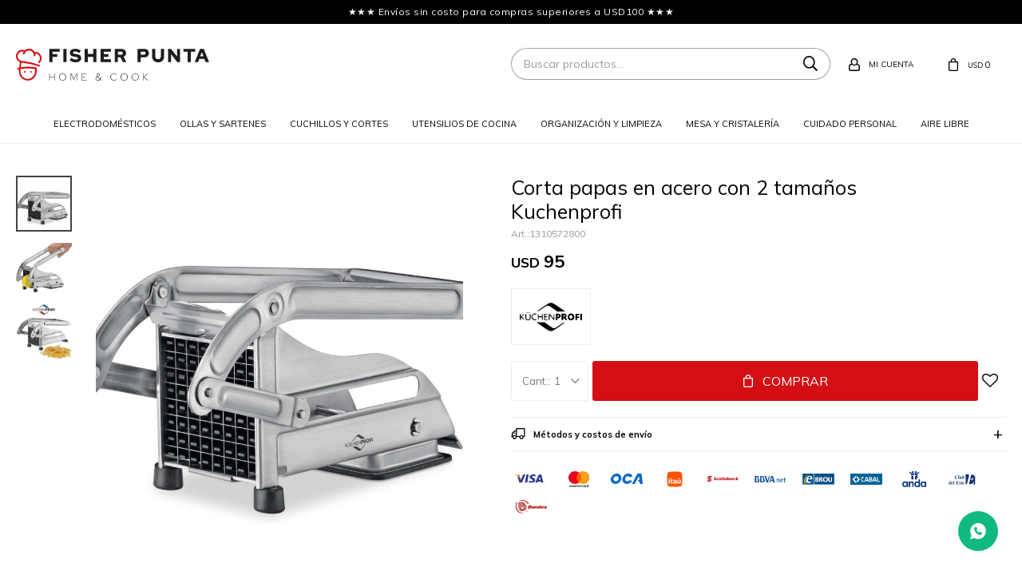

--- FILE ---
content_type: text/html; charset=utf-8
request_url: https://fisherpunta.com/catalogo/corta-papas-en-acero-con-2-tamanos-kuchenprofi_1310572800_1310572800
body_size: 12084
content:
 <!DOCTYPE html> <html lang="es" class="no-js"> <head itemscope itemtype="http://schema.org/WebSite"> <meta charset="utf-8" /> <script> const GOOGLE_MAPS_CHANNEL_ID = '38'; </script> <link rel='preconnect' href='https://f.fcdn.app' /> <link rel='preconnect' href='https://fonts.googleapis.com' /> <link rel='preconnect' href='https://www.facebook.com' /> <link rel='preconnect' href='https://www.google-analytics.com' /> <link rel="dns-prefetch" href="https://cdnjs.cloudflare.com" /> <title itemprop='name'>Corta papas en acero con 2 tamaños Kuchenprofi — Fisher Punta</title> <meta name="description" content="Corta papas en acero con 2 tamaños Kuchenprofi USD 95 (13105728001310572800)" /> <meta name="keywords" content="" /> <link itemprop="url" rel="canonical" href="https://fisherpunta.com/catalogo/corta-papas-en-acero-con-2-tamanos-kuchenprofi_1310572800_1310572800" /> <meta property="og:title" content="Corta papas en acero con 2 tamaños Kuchenprofi — Fisher Punta" /><meta property="og:description" content="Corta papas en acero con 2 tamaños Kuchenprofi USD 95 (13105728001310572800)" /><meta property="og:type" content="product" /><meta property="og:image" content="https://f.fcdn.app/imgs/046c74/fisherpunta.com/fishuy/426d/webp/catalogo/1310572800_1310572800_1/800x800/corta-papas-en-acero-con-2-tamanos-kuchenprofi-corta-papas-en-acero-con-2-tamanos-kuchenprofi.jpg"/><meta property="og:url" content="https://fisherpunta.com/catalogo/corta-papas-en-acero-con-2-tamanos-kuchenprofi_1310572800_1310572800" /><meta property="og:site_name" content="Fisher Punta" /> <meta name='twitter:description' content='Corta papas en acero con 2 tamaños Kuchenprofi USD 95 (13105728001310572800)' /> <meta name='twitter:image' content='https://f.fcdn.app/imgs/046c74/fisherpunta.com/fishuy/426d/webp/catalogo/1310572800_1310572800_1/800x800/corta-papas-en-acero-con-2-tamanos-kuchenprofi-corta-papas-en-acero-con-2-tamanos-kuchenprofi.jpg' /> <meta name='twitter:url' content='https://fisherpunta.com/catalogo/corta-papas-en-acero-con-2-tamanos-kuchenprofi_1310572800_1310572800' /> <meta name='twitter:card' content='summary' /> <meta name='twitter:title' content='Corta papas en acero con 2 tamaños Kuchenprofi — Fisher Punta' /> <script>document.getElementsByTagName('html')[0].setAttribute('class', 'js ' + ('ontouchstart' in window || navigator.msMaxTouchPoints ? 'is-touch' : 'no-touch'));</script> <script> var FN_TC = { M1 : 1, M2 : 1 }; </script> <meta id='viewportMetaTag' name="viewport" content="width=device-width, initial-scale=1.0, maximum-scale=1,user-scalable=no"> <link rel="shortcut icon" href="https://f.fcdn.app/assets/commerce/fisherpunta.com/7b85_2c5e/public/web/favicon.ico" /> <link rel="apple-itouch-icon" href="https://f.fcdn.app/assets/commerce/fisherpunta.com/aae6_8aac/public/web/favicon.png" /> <link rel="preconnect" href="https://fonts.googleapis.com"> <link rel="preconnect" href="https://fonts.gstatic.com" crossorigin> <link href="https://fonts.googleapis.com/css2?family=Mulish:wght@400;500;600;700;800&display=swap" rel="stylesheet"> <link href="https://f.fcdn.app/assets/commerce/fisherpunta.com/0000_fa32/s.11922026683532613451052316316616.css" rel="stylesheet"/> <script src="https://f.fcdn.app/assets/commerce/fisherpunta.com/0000_fa32/s.33459674437116743656657874443923.js"></script> <!--[if lt IE 9]> <script type="text/javascript" src="https://cdnjs.cloudflare.com/ajax/libs/html5shiv/3.7.3/html5shiv.js"></script> <![endif]--> <link rel="manifest" href="https://f.fcdn.app/assets/manifest.json" /> </head> <body id='pgCatalogoDetalle' class='headerMenuFullWidth footer2 buscadorSearchField compraSlide compraLeft filtrosFixed fichaMobileFixedActions layout03'> <div id="infoTop"> <div data-id="8" data-area="InfoTop" class="banner">★★★ Envíos sin costo para compras superiores a USD100 ★★★</div></div> <div id="pre"> <div id="wrapper"> <header id="header" role="banner"> <div class="cnt"> <div id="logo"><a href="/"><img src="https://f.fcdn.app/assets/commerce/fisherpunta.com/cb5f_4043/public/web/img/logo.svg" alt="Fisher Punta" /></a></div> <nav id="menu" data-fn="fnMainMenu"> <ul class="lst main"> <li class="it electrodomesticos"> <a target="_self" href="https://fisherpunta.com/electrodomesticos" class="tit">Electrodomésticos</a> <div class="subMenu"> <div class="cnt"> <ul> <li class=" batidoras"><a target="_self" href="https://fisherpunta.com/electrodomesticos/batidoras" class="tit">Batidoras</a></li> <li class=" planetarias"><a target="_self" href="https://fisherpunta.com/electrodomesticos/planetarias" class="tit">Planetarias</a></li> <li class=" procesadoras"><a target="_self" href="https://fisherpunta.com/electrodomesticos/procesadoras" class="tit">Procesadoras</a></li> <li class=" licuadoras"><a target="_self" href="https://fisherpunta.com/electrodomesticos/licuadoras" class="tit">Licuadoras</a></li> <li class=" tostadoras"><a target="_self" href="https://fisherpunta.com/electrodomesticos/tostadoras" class="tit">Tostadoras</a></li> <li class=" cafeteras"><a target="_self" href="https://fisherpunta.com/electrodomesticos/cafeteras" class="tit">Cafeteras y Accesorios</a></li> <li class=" jarras-electricas"><a target="_self" href="https://fisherpunta.com/electrodomesticos/jarras-electricas" class="tit">Jarras eléctricas</a></li> <li class=" mixers"><a target="_self" href="https://fisherpunta.com/electrodomesticos/mixers" class="tit">Mixers</a></li> <li class=" jugueras-y-exprimidores"><a target="_self" href="https://fisherpunta.com/electrodomesticos/jugueras-y-exprimidores" class="tit">Jugueras y Exprimidores</a></li> <li class=" hornos"><a target="_self" href="https://fisherpunta.com/electrodomesticos/hornos" class="tit">Hornos</a></li> <li class=" grills-planchas-y-parrillas"><a target="_self" href="https://fisherpunta.com/electrodomesticos/grills-planchas-y-parrillas" class="tit">Grills, Planchas y Parrillas</a></li> <li class=" anafes"><a target="_self" href="https://fisherpunta.com/electrodomesticos/anafes" class="tit">Anafes</a></li> <li class=" raclettes-y-fondues"><a target="_self" href="https://fisherpunta.com/electrodomesticos/raclettes-y-fondues" class="tit">Raclettes y Fondues</a></li> <li class=" fabricas-pan-helado-yogur"><a target="_self" href="https://fisherpunta.com/electrodomesticos/fabricas-pan-helado-yogur" class="tit">Fábricas (Pan, Helado, Yogur)</a></li> <li class=" vaporeras-y-arroceras"><a target="_self" href="https://fisherpunta.com/electrodomesticos/vaporeras-y-arroceras" class="tit">Vaporeras y Arroceras</a></li> <li class=" varios"><a target="_self" href="https://fisherpunta.com/electrodomesticos/varios" class="tit">Varios</a></li> <li class=" accesorios"><a target="_self" href="https://fisherpunta.com/electrodomesticos/accesorios" class="tit">Accesorios</a></li> <li class=" robots-de-cocina-y-multicooker"><a target="_self" href="https://fisherpunta.com/electrodomesticos/robots-de-cocina-y-multicooker" class="tit">Robots de cocina y Multicooker</a></li> <li class=" sous-vide-y-envasadoras-al-vacio"><a target="_self" href="https://fisherpunta.com/electrodomesticos/sous-vide-y-envasadoras-al-vacio" class="tit">Sous-vide y Envasadoras al vacío</a></li> <li class=" freidoras-de-aire-y-aceite"><a target="_self" href="https://fisherpunta.com/electrodomesticos/freidoras-de-aire-y-aceite" class="tit">Freidoras de aire y aceite</a></li> <li class=" waffleras-omeleteras-y-otros"><a target="_self" href="https://fisherpunta.com/electrodomesticos/waffleras-omeleteras-y-otros" class="tit">Waffleras, Omeleteras y Otros</a></li> </ul> <div data-id="48" data-area="SubMenu" class="banner"><a data-track-categ='Banners' data-track-action='SubMenu' data-track-label='Electrodomésticos' href='/electrodomesticos'><picture><source media="(min-width: 1280px)" srcset="//f.fcdn.app/imgs/839582/fisherpunta.com/fishuy/aedf/webp/recursos/64/0x0/300x300bannermenu.jpg" ><source media="(max-width: 1279px) and (min-width: 1024px)" srcset="//f.fcdn.app/imgs/839582/fisherpunta.com/fishuy/aedf/webp/recursos/64/0x0/300x300bannermenu.jpg" ><source media="(max-width: 640px) AND (orientation: portrait)" srcset="//f.fcdn.app/imgs/890bd4/fisherpunta.com/fishuy/aedf/webp/recursos/113/0x0/300x300bannermenu.jpg" ><source media="(max-width: 1023px)" srcset="//f.fcdn.app/imgs/839582/fisherpunta.com/fishuy/aedf/webp/recursos/64/0x0/300x300bannermenu.jpg" ><img src="//f.fcdn.app/imgs/839582/fisherpunta.com/fishuy/aedf/webp/recursos/64/0x0/300x300bannermenu.jpg" alt="Electrodomésticos" ></picture></a></div> </div> </div> </li> <li class="it ollas-y-sartenes"> <a target="_self" href="https://fisherpunta.com/ollas-y-sartenes" class="tit">Ollas y sartenes</a> <div class="subMenu"> <div class="cnt"> <ul> <li class=" ollas"><a target="_self" href="https://fisherpunta.com/ollas-y-sartenes/ollas" class="tit">Ollas</a></li> <li class=" sartenes"><a target="_self" href="https://fisherpunta.com/ollas-y-sartenes/sartenes" class="tit">Sartenes</a></li> <li class=" cacerolas"><a target="_self" href="https://fisherpunta.com/ollas-y-sartenes/cacerolas" class="tit">Cacerolas</a></li> <li class=" woks"><a target="_self" href="https://fisherpunta.com/ollas-y-sartenes/woks" class="tit">Woks</a></li> <li class=" paelleras"><a target="_self" href="https://fisherpunta.com/ollas-y-sartenes/paelleras" class="tit">Paelleras</a></li> <li class=" tarteras-torteras-y-budineras"><a target="_self" href="https://fisherpunta.com/ollas-y-sartenes/tarteras-torteras-y-budineras" class="tit">Tarteras, Torteras y Budineras</a></li> <li class=" caquelones"><a target="_self" href="https://fisherpunta.com/ollas-y-sartenes/caquelones" class="tit">Caquelones</a></li> <li class=" asaderas-y-planchas"><a target="_self" href="https://fisherpunta.com/ollas-y-sartenes/asaderas-y-planchas" class="tit">Asaderas y Planchas</a></li> <li class=" jarras-y-termos"><a target="_self" href="https://fisherpunta.com/ollas-y-sartenes/jarras-y-termos" class="tit">Jarras y Termos</a></li> <li class=" varios"><a target="_self" href="https://fisherpunta.com/ollas-y-sartenes/varios" class="tit">Varios</a></li> <li class=" accesorios"><a target="_self" href="https://fisherpunta.com/ollas-y-sartenes/accesorios" class="tit">Accesorios</a></li> <li class=" fuentes-en-ceramica"><a target="_self" href="https://fisherpunta.com/ollas-y-sartenes/fuentes-en-ceramica" class="tit">Fuentes en cerámica</a></li> </ul> <div data-id="54" data-area="SubMenu" class="banner"><a data-track-categ='Banners' data-track-action='SubMenu' data-track-label='Ollas y Sartenes' href='/olllas-y-sartenes'><picture><source media="(min-width: 1280px)" srcset="//f.fcdn.app/imgs/f0324d/fisherpunta.com/fishuy/93d0/webp/recursos/90/0x0/300x300bannermenuollasysartenes.jpg" ><source media="(max-width: 1279px) and (min-width: 1024px)" srcset="//f.fcdn.app/imgs/f0324d/fisherpunta.com/fishuy/93d0/webp/recursos/90/0x0/300x300bannermenuollasysartenes.jpg" ><source media="(max-width: 640px) AND (orientation: portrait)" srcset="//f.fcdn.app/imgs/f0324d/fisherpunta.com/fishuy/93d0/webp/recursos/90/0x0/300x300bannermenuollasysartenes.jpg" ><source media="(max-width: 1023px)" srcset="//f.fcdn.app/imgs/f0324d/fisherpunta.com/fishuy/93d0/webp/recursos/90/0x0/300x300bannermenuollasysartenes.jpg" ><img src="//f.fcdn.app/imgs/f0324d/fisherpunta.com/fishuy/93d0/webp/recursos/90/0x0/300x300bannermenuollasysartenes.jpg" alt="Ollas y Sartenes" ></picture></a></div> </div> </div> </li> <li class="it cuchillos-y-cortes"> <a target="_self" href="https://fisherpunta.com/cuchillos-y-cortes" class="tit">Cuchillos y cortes</a> <div class="subMenu"> <div class="cnt"> <ul> <li class=" mandolinas-y-cortadores"><a target="_self" href="https://fisherpunta.com/cuchillos-y-cortes/mandolinas-y-cortadores" class="tit">Mandolinas y Cortadores</a></li> <li class=" tijeras-de-cocina"><a target="_self" href="https://fisherpunta.com/cuchillos-y-cortes/tijeras-de-cocina" class="tit">Tijeras de cocina</a></li> <li class=" cuchillos-de-cocina"><a target="_self" href="https://fisherpunta.com/cuchillos-y-cortes/cuchillos-de-cocina" class="tit">Cuchillos de cocina</a></li> <li class=" cuchillos-profesionales"><a target="_self" href="https://fisherpunta.com/cuchillos-y-cortes/cuchillos-profesionales" class="tit">Cuchillos profesionales</a></li> <li class=" afiladores"><a target="_self" href="https://fisherpunta.com/cuchillos-y-cortes/afiladores" class="tit">Afiladores</a></li> <li class=" tacos-para-cuchillos"><a target="_self" href="https://fisherpunta.com/cuchillos-y-cortes/tacos-para-cuchillos" class="tit">Tacos para cuchillos</a></li> <li class=" tablas-para-corte"><a target="_self" href="https://fisherpunta.com/cuchillos-y-cortes/tablas-para-corte" class="tit">Tablas para corte</a></li> <li class=" varios"><a target="_self" href="https://fisherpunta.com/cuchillos-y-cortes/varios" class="tit">Varios</a></li> <li class=" accesorios"><a target="_self" href="https://fisherpunta.com/cuchillos-y-cortes/accesorios" class="tit">Accesorios</a></li> </ul> <div data-id="55" data-area="SubMenu" class="banner"><a data-track-categ='Banners' data-track-action='SubMenu' data-track-label='Cuchillos y Cortes' href='/cuchillos-y-cortes'><picture><source media="(min-width: 1280px)" srcset="//f.fcdn.app/imgs/31566b/fisherpunta.com/fishuy/1366/webp/recursos/91/0x0/300x300bannermenucuchillos.jpg" ><source media="(max-width: 1279px) and (min-width: 1024px)" srcset="//f.fcdn.app/imgs/31566b/fisherpunta.com/fishuy/1366/webp/recursos/91/0x0/300x300bannermenucuchillos.jpg" ><source media="(max-width: 640px) AND (orientation: portrait)" srcset="//f.fcdn.app/imgs/31566b/fisherpunta.com/fishuy/1366/webp/recursos/91/0x0/300x300bannermenucuchillos.jpg" ><source media="(max-width: 1023px)" srcset="//f.fcdn.app/imgs/31566b/fisherpunta.com/fishuy/1366/webp/recursos/91/0x0/300x300bannermenucuchillos.jpg" ><img src="//f.fcdn.app/imgs/31566b/fisherpunta.com/fishuy/1366/webp/recursos/91/0x0/300x300bannermenucuchillos.jpg" alt="Cuchillos y Cortes" ></picture></a></div> </div> </div> </li> <li class="it utensilios-de-cocina"> <a target="_self" href="https://fisherpunta.com/utensilios-de-cocina" class="tit">Utensilios de cocina</a> <div class="subMenu"> <div class="cnt"> <ul> <li class=" morteros"><a target="_self" href="https://fisherpunta.com/utensilios-de-cocina/morteros" class="tit">Morteros</a></li> <li class=" especieros-y-molinillos"><a target="_self" href="https://fisherpunta.com/utensilios-de-cocina/especieros-y-molinillos" class="tit">Especieros y Molinillos</a></li> <li class=" recipientes-y-bowls"><a target="_self" href="https://fisherpunta.com/utensilios-de-cocina/recipientes-y-bowls" class="tit">Recipientes y Bowls</a></li> <li class=" aceiteras"><a target="_self" href="https://fisherpunta.com/utensilios-de-cocina/aceiteras" class="tit">Aceiteras</a></li> <li class=" termometros"><a target="_self" href="https://fisherpunta.com/utensilios-de-cocina/termometros" class="tit">Termómetros</a></li> <li class=" coladores-y-espumaderas"><a target="_self" href="https://fisherpunta.com/utensilios-de-cocina/coladores-y-espumaderas" class="tit">Coladores y Espumaderas</a></li> <li class=" moldes"><a target="_self" href="https://fisherpunta.com/utensilios-de-cocina/moldes" class="tit">Moldes</a></li> <li class=" cubiertos-de-cocina"><a target="_self" href="https://fisherpunta.com/utensilios-de-cocina/cubiertos-de-cocina" class="tit">Cubiertos de cocina</a></li> <li class=" ralladores"><a target="_self" href="https://fisherpunta.com/utensilios-de-cocina/ralladores" class="tit">Ralladores</a></li> <li class=" varios"><a target="_self" href="https://fisherpunta.com/utensilios-de-cocina/varios" class="tit">Varios</a></li> <li class=" accesorios"><a target="_self" href="https://fisherpunta.com/utensilios-de-cocina/accesorios" class="tit">Accesorios</a></li> <li class=" aceiteras-y-vinagreras"><a target="_self" href="https://fisherpunta.com/utensilios-de-cocina/aceiteras-y-vinagreras" class="tit">Aceiteras y Vinagreras</a></li> <li class=" exprimidores-manuales"><a target="_self" href="https://fisherpunta.com/utensilios-de-cocina/exprimidores-manuales" class="tit">Exprimidores manuales</a></li> <li class=" cafeteras-manuales-y-filtros"><a target="_self" href="https://fisherpunta.com/utensilios-de-cocina/cafeteras-manuales-y-filtros" class="tit">Cafeteras manuales y Filtros</a></li> <li class=" balanzas"><a target="_self" href="https://fisherpunta.com/utensilios-de-cocina/balanzas" class="tit">Balanzas</a></li> <li class=" raclettes-y-fondue"><a target="_self" href="https://fisherpunta.com/utensilios-de-cocina/raclettes-y-fondue" class="tit">Raclettes y Fondue</a></li> </ul> <div data-id="51" data-area="SubMenu" class="banner"><a data-track-categ='Banners' data-track-action='SubMenu' data-track-label='Utensilios' href='/utensilios-de-cocina'><picture><source media="(min-width: 1280px)" srcset="//f.fcdn.app/imgs/f4a6a7/fisherpunta.com/fishuy/1661/webp/recursos/67/0x0/300x300bannermenuutensilios.jpg" ><source media="(max-width: 1279px) and (min-width: 1024px)" srcset="//f.fcdn.app/imgs/f4a6a7/fisherpunta.com/fishuy/1661/webp/recursos/67/0x0/300x300bannermenuutensilios.jpg" ><source media="(max-width: 640px) AND (orientation: portrait)" srcset="//f.fcdn.app/imgs/f4a6a7/fisherpunta.com/fishuy/1661/webp/recursos/67/0x0/300x300bannermenuutensilios.jpg" ><source media="(max-width: 1023px)" srcset="//f.fcdn.app/imgs/f4a6a7/fisherpunta.com/fishuy/1661/webp/recursos/67/0x0/300x300bannermenuutensilios.jpg" ><img src="//f.fcdn.app/imgs/f4a6a7/fisherpunta.com/fishuy/1661/webp/recursos/67/0x0/300x300bannermenuutensilios.jpg" alt="Utensilios" ></picture></a></div> </div> </div> </li> <li class="it organizacion-y-limpieza"> <a target="_self" href="https://fisherpunta.com/organizacion-y-limpieza" class="tit">Organización y limpieza</a> <div class="subMenu"> <div class="cnt"> <ul> <li class=" almacenaje-de-ropa"><a target="_self" href="https://fisherpunta.com/organizacion-y-limpieza/almacenaje-de-ropa" class="tit">Almacenaje de ropa</a></li> <li class=" almacenaje-de-cocina"><a target="_self" href="https://fisherpunta.com/organizacion-y-limpieza/almacenaje-de-cocina" class="tit">Almacenaje de cocina</a></li> <li class=" aspiradoras"><a target="_self" href="https://fisherpunta.com/organizacion-y-limpieza/aspiradoras" class="tit">Aspiradoras</a></li> <li class=" planchas"><a target="_self" href="https://fisherpunta.com/organizacion-y-limpieza/planchas" class="tit">Planchas</a></li> <li class=" varios-de-lavado"><a target="_self" href="https://fisherpunta.com/organizacion-y-limpieza/varios-de-lavado" class="tit">Varios de lavado</a></li> <li class=" varios-de-limpieza"><a target="_self" href="https://fisherpunta.com/organizacion-y-limpieza/varios-de-limpieza" class="tit">Varios de limpieza</a></li> <li class=" accesorios"><a target="_self" href="https://fisherpunta.com/organizacion-y-limpieza/accesorios" class="tit">Accesorios</a></li> <li class=" escurridores-de-platos"><a target="_self" href="https://fisherpunta.com/organizacion-y-limpieza/escurridores-de-platos" class="tit">Escurridores de platos</a></li> </ul> <div data-id="50" data-area="SubMenu" class="banner"><a data-track-categ='Banners' data-track-action='SubMenu' data-track-label='Organización y Limpieza' href='/organizacion-y-limpieza'><picture><source media="(min-width: 1280px)" srcset="//f.fcdn.app/imgs/43d0be/fisherpunta.com/fishuy/a152/webp/recursos/66/0x0/300x300bannermenuorganizacion-y.jpg" ><source media="(max-width: 1279px) and (min-width: 1024px)" srcset="//f.fcdn.app/imgs/43d0be/fisherpunta.com/fishuy/a152/webp/recursos/66/0x0/300x300bannermenuorganizacion-y.jpg" ><source media="(max-width: 640px) AND (orientation: portrait)" srcset="//f.fcdn.app/imgs/43d0be/fisherpunta.com/fishuy/a152/webp/recursos/66/0x0/300x300bannermenuorganizacion-y.jpg" ><source media="(max-width: 1023px)" srcset="//f.fcdn.app/imgs/43d0be/fisherpunta.com/fishuy/a152/webp/recursos/66/0x0/300x300bannermenuorganizacion-y.jpg" ><img src="//f.fcdn.app/imgs/43d0be/fisherpunta.com/fishuy/a152/webp/recursos/66/0x0/300x300bannermenuorganizacion-y.jpg" alt="Organización y Limpieza" ></picture></a></div> </div> </div> </li> <li class="it mesa-y-cristaleria"> <a target="_self" href="https://fisherpunta.com/mesa-y-cristaleria" class="tit">Mesa y cristalería</a> <div class="subMenu"> <div class="cnt"> <ul> <li class=" teteras"><a target="_self" href="https://fisherpunta.com/mesa-y-cristaleria/teteras" class="tit">Teteras</a></li> <li class=" vasos-y-tazas"><a target="_self" href="https://fisherpunta.com/mesa-y-cristaleria/vasos-y-tazas" class="tit">Vasos y Tazas</a></li> <li class=" bandejas-y-desayunadores"><a target="_self" href="https://fisherpunta.com/mesa-y-cristaleria/bandejas-y-desayunadores" class="tit">Bandejas y desayunadores</a></li> <li class=" bar-y-vinos"><a target="_self" href="https://fisherpunta.com/mesa-y-cristaleria/bar-y-vinos" class="tit">Bar y Vinos</a></li> </ul> <div data-id="59" data-area="SubMenu" class="banner"><a data-track-categ='Banners' data-track-action='SubMenu' data-track-label='Mesa y cristalería' href='/mesa-y-cristaleria'><picture><source media="(min-width: 1280px)" srcset="//f.fcdn.app/imgs/655434/fisherpunta.com/fishuy/0603/webp/recursos/95/0x0/300x300bannermenumesa.jpg" ><source media="(max-width: 1279px) and (min-width: 1024px)" srcset="//f.fcdn.app/imgs/655434/fisherpunta.com/fishuy/0603/webp/recursos/95/0x0/300x300bannermenumesa.jpg" ><source media="(max-width: 640px) AND (orientation: portrait)" srcset="//f.fcdn.app/imgs/655434/fisherpunta.com/fishuy/0603/webp/recursos/95/0x0/300x300bannermenumesa.jpg" ><source media="(max-width: 1023px)" srcset="//f.fcdn.app/imgs/655434/fisherpunta.com/fishuy/0603/webp/recursos/95/0x0/300x300bannermenumesa.jpg" ><img src="//f.fcdn.app/imgs/655434/fisherpunta.com/fishuy/0603/webp/recursos/95/0x0/300x300bannermenumesa.jpg" alt="Mesa y cristalería" ></picture></a></div> </div> </div> </li> <li class="it cuidado-personal"> <a target="_self" href="https://fisherpunta.com/cuidado-personal" class="tit">Cuidado personal</a> <div class="subMenu"> <div class="cnt"> <ul> <li class=" cabello"><a target="_self" href="https://fisherpunta.com/cuidado-personal/cabello" class="tit">Cabello</a></li> <li class=" manos-y-pies"><a target="_self" href="https://fisherpunta.com/cuidado-personal/manos-y-pies" class="tit">Manos y Pies</a></li> <li class=" corporal"><a target="_self" href="https://fisherpunta.com/cuidado-personal/corporal" class="tit">Corporal</a></li> <li class=" varios"><a target="_self" href="https://fisherpunta.com/cuidado-personal/varios" class="tit">Varios</a></li> </ul> <div data-id="49" data-area="SubMenu" class="banner"><a data-track-categ='Banners' data-track-action='SubMenu' data-track-label='Cuidado Personal' href='/cuidado-personal'><picture><source media="(min-width: 1280px)" srcset="//f.fcdn.app/imgs/702c75/fisherpunta.com/fishuy/4956/webp/recursos/65/0x0/300x300bannermenucuidadopersonal.jpg" ><source media="(max-width: 1279px) and (min-width: 1024px)" srcset="//f.fcdn.app/imgs/702c75/fisherpunta.com/fishuy/4956/webp/recursos/65/0x0/300x300bannermenucuidadopersonal.jpg" ><source media="(max-width: 640px) AND (orientation: portrait)" srcset="//f.fcdn.app/imgs/702c75/fisherpunta.com/fishuy/4956/webp/recursos/65/0x0/300x300bannermenucuidadopersonal.jpg" ><source media="(max-width: 1023px)" srcset="//f.fcdn.app/imgs/702c75/fisherpunta.com/fishuy/4956/webp/recursos/65/0x0/300x300bannermenucuidadopersonal.jpg" ><img src="//f.fcdn.app/imgs/702c75/fisherpunta.com/fishuy/4956/webp/recursos/65/0x0/300x300bannermenucuidadopersonal.jpg" alt="Cuidado Personal" ></picture></a></div> </div> </div> </li> <li class="it aire-libre"> <a target="_self" href="https://fisherpunta.com/aire-libre" class="tit">Aire libre</a> <div class="subMenu"> <div class="cnt"> <ul> <li class=" parrillas-y-barbacoas"><a target="_self" href="https://fisherpunta.com/aire-libre/parrillas-y-barbacoas" class="tit">Parrillas y Barbacoas</a></li> <li class=" conservadoras-y-enfriadoras"><a target="_self" href="https://fisherpunta.com/aire-libre/conservadoras-y-enfriadoras" class="tit">Conservadoras y Enfriadoras</a></li> <li class=" varios"><a target="_self" href="https://fisherpunta.com/aire-libre/varios" class="tit">Varios</a></li> <li class=" accesorios"><a target="_self" href="https://fisherpunta.com/aire-libre/accesorios" class="tit">Accesorios</a></li> </ul> <div data-id="60" data-area="SubMenu" class="banner"><a data-track-categ='Banners' data-track-action='SubMenu' data-track-label='Aire libre' href='/aire-libre'><picture><source media="(min-width: 1280px)" srcset="//f.fcdn.app/imgs/c321e5/fisherpunta.com/fishuy/ede2/webp/recursos/96/0x0/300x300bannermenuaire.jpg" ><source media="(max-width: 1279px) and (min-width: 1024px)" srcset="//f.fcdn.app/imgs/c321e5/fisherpunta.com/fishuy/ede2/webp/recursos/96/0x0/300x300bannermenuaire.jpg" ><source media="(max-width: 640px) AND (orientation: portrait)" srcset="//f.fcdn.app/imgs/c321e5/fisherpunta.com/fishuy/ede2/webp/recursos/96/0x0/300x300bannermenuaire.jpg" ><source media="(max-width: 1023px)" srcset="//f.fcdn.app/imgs/c321e5/fisherpunta.com/fishuy/ede2/webp/recursos/96/0x0/300x300bannermenuaire.jpg" ><img src="//f.fcdn.app/imgs/c321e5/fisherpunta.com/fishuy/ede2/webp/recursos/96/0x0/300x300bannermenuaire.jpg" alt="Aire libre" ></picture></a></div> </div> </div> </li> </ul> </nav> <div class="toolsItem frmBusqueda" data-version='1'> <button type="button" class="btnItem btnMostrarBuscador"> <span class="ico"></span> <span class="txt"></span> </button> <form action="/catalogo"> <div class="cnt"> <span class="btnCerrar"> <span class="ico"></span> <span class="txt"></span> </span> <label class="lbl"> <b>Buscar productos</b> <input maxlength="48" required="" autocomplete="off" type="search" name="q" placeholder="Buscar productos..." /> </label> <button class="btnBuscar" type="submit"> <span class="ico"></span> <span class="txt"></span> </button> </div> </form> </div> <div class="toolsItem accesoMiCuentaCnt" data-logged="off" data-version='1'> <a href="/mi-cuenta" class="btnItem btnMiCuenta"> <span class="ico"></span> <span class="txt"></span> <span class="usuario"> <span class="nombre"></span> <span class="apellido"></span> </span> </a> <div class="miCuentaMenu"> <ul class="lst"> <li class="it"><a href='/mi-cuenta/mis-datos' class="tit" >Mis datos</a></li> <li class="it"><a href='/mi-cuenta/direcciones' class="tit" >Mis direcciones</a></li> <li class="it"><a href='/mi-cuenta/compras' class="tit" >Mis compras</a></li> <li class="it"><a href='/mi-cuenta/wish-list' class="tit" >Wish List</a></li> <li class="it itSalir"><a href='/salir' class="tit" >Salir</a></li> </ul> </div> </div> <div id="miCompra" data-show="off" data-fn="fnMiCompra" class="toolsItem" data-version="1"> </div> <a id="btnMainMenuMobile" href="javascript:mainMenuMobile.show();"><span class="ico">&#59421;</span><span class="txt">Menú</span></a> </div> </header> <!-- end:header --> <div id="central"> <section id="main" role="main"> <div id="fichaProducto" class="" data-tit="Corta papas en acero con 2 tamaños Kuchenprofi" data-totImagenes="3" data-agotado="off"> <div class="cnt"> <div class="imagenProducto"> <div class="zoom"> <a class="img" href="//f.fcdn.app/imgs/ec6d13/fisherpunta.com/fishuy/426d/webp/catalogo/1310572800_1310572800_1/2000-2000/corta-papas-en-acero-con-2-tamanos-kuchenprofi-corta-papas-en-acero-con-2-tamanos-kuchenprofi.jpg"> <img loading='lazy' src='//f.fcdn.app/imgs/046c74/fisherpunta.com/fishuy/426d/webp/catalogo/1310572800_1310572800_1/800x800/corta-papas-en-acero-con-2-tamanos-kuchenprofi-corta-papas-en-acero-con-2-tamanos-kuchenprofi.jpg' alt='Corta papas en acero con 2 tamaños Kuchenprofi Corta papas en acero con 2 tamaños Kuchenprofi' width='800' height='800' /> </a> </div> <div class="cocardas"></div><div class="imagenesArticulo"> <div class="cnt"> <div class="it"><img loading='lazy' data-src-g="//f.fcdn.app/imgs/a62163/fisherpunta.com/fishuy/426d/webp/catalogo/1310572800_1310572800_1/1920-1200/corta-papas-en-acero-con-2-tamanos-kuchenprofi-corta-papas-en-acero-con-2-tamanos-kuchenprofi.jpg" src='//f.fcdn.app/imgs/076797/fisherpunta.com/fishuy/426d/webp/catalogo/1310572800_1310572800_1/800_800/corta-papas-en-acero-con-2-tamanos-kuchenprofi-corta-papas-en-acero-con-2-tamanos-kuchenprofi.jpg' alt='Corta papas en acero con 2 tamaños Kuchenprofi Corta papas en acero con 2 tamaños Kuchenprofi' width='800' height='800' /></div> <div class="it"><img loading='lazy' data-src-g="//f.fcdn.app/imgs/e7032d/fisherpunta.com/fishuy/0b78/webp/catalogo/1310572800_1310572800_2/1920-1200/corta-papas-en-acero-con-2-tamanos-kuchenprofi-corta-papas-en-acero-con-2-tamanos-kuchenprofi.jpg" src='//f.fcdn.app/imgs/acdeb7/fisherpunta.com/fishuy/0b78/webp/catalogo/1310572800_1310572800_2/800_800/corta-papas-en-acero-con-2-tamanos-kuchenprofi-corta-papas-en-acero-con-2-tamanos-kuchenprofi.jpg' alt='Corta papas en acero con 2 tamaños Kuchenprofi Corta papas en acero con 2 tamaños Kuchenprofi' width='800' height='800' /></div> <div class="it"><img loading='lazy' data-src-g="//f.fcdn.app/imgs/04e72f/fisherpunta.com/fishuy/6dcc/webp/catalogo/1310572800_1310572800_3/1920-1200/corta-papas-en-acero-con-2-tamanos-kuchenprofi-corta-papas-en-acero-con-2-tamanos-kuchenprofi.jpg" src='//f.fcdn.app/imgs/f0baf8/fisherpunta.com/fishuy/6dcc/webp/catalogo/1310572800_1310572800_3/800_800/corta-papas-en-acero-con-2-tamanos-kuchenprofi-corta-papas-en-acero-con-2-tamanos-kuchenprofi.jpg' alt='Corta papas en acero con 2 tamaños Kuchenprofi Corta papas en acero con 2 tamaños Kuchenprofi' width='800' height='800' /></div> </div> </div> </div> <ul class="lst lstThumbs"> <li class="it"> <a target="_blank" data-standard="//f.fcdn.app/imgs/076797/fisherpunta.com/fishuy/426d/webp/catalogo/1310572800_1310572800_1/800_800/corta-papas-en-acero-con-2-tamanos-kuchenprofi-corta-papas-en-acero-con-2-tamanos-kuchenprofi.jpg" href="//f.fcdn.app/imgs/ec6d13/fisherpunta.com/fishuy/426d/webp/catalogo/1310572800_1310572800_1/2000-2000/corta-papas-en-acero-con-2-tamanos-kuchenprofi-corta-papas-en-acero-con-2-tamanos-kuchenprofi.jpg"><img loading='lazy' src='//f.fcdn.app/imgs/ba5cef/fisherpunta.com/fishuy/426d/webp/catalogo/1310572800_1310572800_1/100_100/corta-papas-en-acero-con-2-tamanos-kuchenprofi-corta-papas-en-acero-con-2-tamanos-kuchenprofi.jpg' alt='Corta papas en acero con 2 tamaños Kuchenprofi Corta papas en acero con 2 tamaños Kuchenprofi' width='100' height='100' /></a> </li> <li class="it"> <a target="_blank" data-standard="//f.fcdn.app/imgs/acdeb7/fisherpunta.com/fishuy/0b78/webp/catalogo/1310572800_1310572800_2/800_800/corta-papas-en-acero-con-2-tamanos-kuchenprofi-corta-papas-en-acero-con-2-tamanos-kuchenprofi.jpg" href="//f.fcdn.app/imgs/eee733/fisherpunta.com/fishuy/0b78/webp/catalogo/1310572800_1310572800_2/2000-2000/corta-papas-en-acero-con-2-tamanos-kuchenprofi-corta-papas-en-acero-con-2-tamanos-kuchenprofi.jpg"><img loading='lazy' src='//f.fcdn.app/imgs/c979f0/fisherpunta.com/fishuy/0b78/webp/catalogo/1310572800_1310572800_2/100_100/corta-papas-en-acero-con-2-tamanos-kuchenprofi-corta-papas-en-acero-con-2-tamanos-kuchenprofi.jpg' alt='Corta papas en acero con 2 tamaños Kuchenprofi Corta papas en acero con 2 tamaños Kuchenprofi' width='100' height='100' /></a> </li> <li class="it"> <a target="_blank" data-standard="//f.fcdn.app/imgs/f0baf8/fisherpunta.com/fishuy/6dcc/webp/catalogo/1310572800_1310572800_3/800_800/corta-papas-en-acero-con-2-tamanos-kuchenprofi-corta-papas-en-acero-con-2-tamanos-kuchenprofi.jpg" href="//f.fcdn.app/imgs/febe54/fisherpunta.com/fishuy/6dcc/webp/catalogo/1310572800_1310572800_3/2000-2000/corta-papas-en-acero-con-2-tamanos-kuchenprofi-corta-papas-en-acero-con-2-tamanos-kuchenprofi.jpg"><img loading='lazy' src='//f.fcdn.app/imgs/294af8/fisherpunta.com/fishuy/6dcc/webp/catalogo/1310572800_1310572800_3/100_100/corta-papas-en-acero-con-2-tamanos-kuchenprofi-corta-papas-en-acero-con-2-tamanos-kuchenprofi.jpg' alt='Corta papas en acero con 2 tamaños Kuchenprofi Corta papas en acero con 2 tamaños Kuchenprofi' width='100' height='100' /></a> </li> </ul> <div id="imgsMobile" data-fn="fnGaleriaProducto"> <div class="imagenesArticulo"> <div class="cnt"> <div class="it"><img loading='lazy' data-src-g="//f.fcdn.app/imgs/a62163/fisherpunta.com/fishuy/426d/webp/catalogo/1310572800_1310572800_1/1920-1200/corta-papas-en-acero-con-2-tamanos-kuchenprofi-corta-papas-en-acero-con-2-tamanos-kuchenprofi.jpg" src='//f.fcdn.app/imgs/076797/fisherpunta.com/fishuy/426d/webp/catalogo/1310572800_1310572800_1/800_800/corta-papas-en-acero-con-2-tamanos-kuchenprofi-corta-papas-en-acero-con-2-tamanos-kuchenprofi.jpg' alt='Corta papas en acero con 2 tamaños Kuchenprofi Corta papas en acero con 2 tamaños Kuchenprofi' width='800' height='800' /></div> <div class="it"><img loading='lazy' data-src-g="//f.fcdn.app/imgs/e7032d/fisherpunta.com/fishuy/0b78/webp/catalogo/1310572800_1310572800_2/1920-1200/corta-papas-en-acero-con-2-tamanos-kuchenprofi-corta-papas-en-acero-con-2-tamanos-kuchenprofi.jpg" src='//f.fcdn.app/imgs/acdeb7/fisherpunta.com/fishuy/0b78/webp/catalogo/1310572800_1310572800_2/800_800/corta-papas-en-acero-con-2-tamanos-kuchenprofi-corta-papas-en-acero-con-2-tamanos-kuchenprofi.jpg' alt='Corta papas en acero con 2 tamaños Kuchenprofi Corta papas en acero con 2 tamaños Kuchenprofi' width='800' height='800' /></div> <div class="it"><img loading='lazy' data-src-g="//f.fcdn.app/imgs/04e72f/fisherpunta.com/fishuy/6dcc/webp/catalogo/1310572800_1310572800_3/1920-1200/corta-papas-en-acero-con-2-tamanos-kuchenprofi-corta-papas-en-acero-con-2-tamanos-kuchenprofi.jpg" src='//f.fcdn.app/imgs/f0baf8/fisherpunta.com/fishuy/6dcc/webp/catalogo/1310572800_1310572800_3/800_800/corta-papas-en-acero-con-2-tamanos-kuchenprofi-corta-papas-en-acero-con-2-tamanos-kuchenprofi.jpg' alt='Corta papas en acero con 2 tamaños Kuchenprofi Corta papas en acero con 2 tamaños Kuchenprofi' width='800' height='800' /></div> </div> </div> </div> <div class="hdr"> <h1 class="tit">Corta papas en acero con 2 tamaños Kuchenprofi</h1> <div class="cod">1310572800</div> </div> <div class="preciosWrapper"> <div class="precios"> <strong class="precio venta"><span class="sim">USD</span> <span class="monto">95</span></strong> </div> </div> <div style="display: none;" id="_jsonDataFicha_"> {"sku":{"fen":"1:1310572800:1310572800:U:1","com":"1310572800::U"},"producto":{"codigo":"1310572800","nombre":"Corta papas en acero con 2 tama\u00f1os Kuchenprofi","categoria":"Cuchillos y Cortes > Mandolinas y Cortadores","marca":"Kuchenprofi"},"variante":{"codigo":"1310572800","codigoCompleto":"13105728001310572800","nombre":"Corta papas en acero con 2 tama\u00f1os Kuchenprofi","nombreCompleto":"Corta papas en acero con 2 tama\u00f1os Kuchenprofi","img":{"u":"\/\/f.fcdn.app\/imgs\/66742f\/fisherpunta.com\/fishuy\/426d\/webp\/catalogo\/1310572800_1310572800_1\/1024-1024\/corta-papas-en-acero-con-2-tamanos-kuchenprofi-corta-papas-en-acero-con-2-tamanos-kuchenprofi.jpg"},"url":"https:\/\/fisherpunta.com\/catalogo\/corta-papas-en-acero-con-2-tamanos-kuchenprofi_1310572800_1310572800","tieneStock":true,"ordenVariante":"999"},"nomPresentacion":"Talle \u00fanico","nombre":"Corta papas en acero con 2 tama\u00f1os Kuchenprofi","nombreCompleto":"Corta papas en acero con 2 tama\u00f1os Kuchenprofi","precioMonto":95,"moneda":{"nom":"M1","nro":840,"cod":"USD","sim":"USD"},"sale":false,"outlet":false,"nuevo":false,"carac":{"color":"Met\u00e1lico"}} </div> <div class="logoMarca"><img loading='lazy' src='//f.fcdn.app/imgs/31761a/fisherpunta.com/fishuy/55ec/webp/marcas/kuchenprofi/100x70/kuchenprofi' alt='Kuchenprofi' width='100' height='70' /></div> <form id="frmComprarArticulo" class="frmComprar" action="/mi-compra?o=agregar" method="post"> <div class="cnt"> <input type="hidden" name="sku" value="1:1310572800:1310572800:U:1" /> <div id="mainActions"> <span class="btnWishlist" data-fn="fnEditWishList" data-cod-producto="1310572800" data-cod-variante="1310572800"> </span> <select required name="qty" class="custom"> <option>1</option> <option>2</option> <option>3</option> <option>4</option> <option>5</option> <option>6</option> <option>7</option> <option>8</option> <option>9</option> <option>10</option> </select> <button id="btnComprar" type="submit" class="btn btn01">Comprar</button> </div> </div> </form> <div id="infoEnvio" class="blk" data-fn="fnAmpliarInfoEnvio"> <div class="hdr"> <strong class="tit">Métodos y costos de envío</strong> </div> <div class="cnt"> <ul> <li> <strong>Envío DAC - Entrega en 24/48hrs Montevideo, 72hrs interior:</strong><br> Envío sin costo en compras mayores a USD 100 | </li> <li> <strong>Envío a coordinar - Indícanos tu proveedor de confianza:</strong><br> </li> <li> <strong>Envío De Punta - Entrega en 24/48hrs Montevideo, 72hrs interior:</strong><br> Envío sin costo en compras mayores a USD 100 | </li> </ul> </div> </div> <div class='cnt'> <ul class='lst lstMediosDePago'> <li class='it visa'><img src="https://f.fcdn.app/logos/c/visa.svg" alt="visa" height="20" /></li> <li class='it master'><img src="https://f.fcdn.app/logos/c/master.svg" alt="master" height="20" /></li> <li class='it oca'><img src="https://f.fcdn.app/logos/c/oca.svg" alt="oca" height="20" /></li> <li class='it itau'><img src="https://f.fcdn.app/logos/c/itau.svg" alt="itau" height="20" /></li> <li class='it scotiabank'><img src="https://f.fcdn.app/logos/c/scotiabank.svg" alt="scotiabank" height="20" /></li> <li class='it bbvanet'><img src="https://f.fcdn.app/logos/c/bbvanet.svg" alt="bbvanet" height="20" /></li> <li class='it ebrou'><img src="https://f.fcdn.app/logos/c/ebrou.svg" alt="ebrou" height="20" /></li> <li class='it cabal'><img src="https://f.fcdn.app/logos/c/cabal.svg" alt="cabal" height="20" /></li> <li class='it anda'><img src="https://f.fcdn.app/logos/c/anda.svg" alt="anda" height="20" /></li> <li class='it clubdeleste'><img src="https://f.fcdn.app/logos/c/clubdeleste.svg" alt="clubdeleste" height="20" /></li> <li class='it bandes'><img src="https://f.fcdn.app/logos/c/bandes.svg" alt="bandes" height="20" /></li> </ul> </div> <!-- <div class="blkCompartir"> <a class="btnFacebook" title="Compartir en Facebook" target="_blank" href="http://www.facebook.com/share.php?u=https://fisherpunta.com/catalogo/corta-papas-en-acero-con-2-tamanos-kuchenprofi_1310572800_1310572800"><span class="ico">&#59392;</span><span class="txt">Facebook</span></a> <a class="btnTwitter" title="Compartir en Twitter" target="_blank" href="https://twitter.com/intent/tweet?url=https%3A%2F%2Ffisherpunta.com%2Fcatalogo%2Fcorta-papas-en-acero-con-2-tamanos-kuchenprofi_1310572800_1310572800&text=Me%20gust%C3%B3%20el%20producto%20Corta%20papas%20en%20acero%20con%202%20tama%C3%B1os%20Kuchenprofi"><span class="ico">&#59393;</span><span class="txt">Twitter</span></a> <a class="btnPinterest" title="Compartir en Pinterest" target="_blank" href="http://pinterest.com/pin/create/bookmarklet/?media=http://f.fcdn.app/imgs/076797/fisherpunta.com/fishuy/426d/webp/catalogo/1310572800_1310572800_1/800_800/corta-papas-en-acero-con-2-tamanos-kuchenprofi-corta-papas-en-acero-con-2-tamanos-kuchenprofi.jpg&url=https://fisherpunta.com/catalogo/corta-papas-en-acero-con-2-tamanos-kuchenprofi_1310572800_1310572800&is_video=false&description=Corta+papas+en+acero+con+2+tama%C3%B1os+Kuchenprofi"><span class="ico">&#59395;</span><span class="txt">Pinterest</span></a> <a class="btnWhatsapp" title="Compartir en Whatsapp" target="_blank" href="whatsapp://send?text=Me+gust%C3%B3+el+producto+https%3A%2F%2Ffisherpunta.com%2Fcatalogo%2Fcorta-papas-en-acero-con-2-tamanos-kuchenprofi_1310572800_1310572800" data-action="share/whatsapp/share"><span class="ico">&#59398;</span><span class="txt">Whatsapp</span></a> </div> --> </div> <div class="tabs blkDetalle" data-fn="fnCrearTabs"> <div class="it"> <span class="tit">Descripción</span> <div class="cnt"> <div class="text"> <p id="isPasted">Material: Acero inoxidable</p><p>Con dos insertos de 8 mm y 11 mm</p><p>Tama&ntilde;o de patatas fritas 0,9 x 0,9 cm o 1,2 x 1,2 cm</p><p>solo apto para patatas</p> </div> </div> </div> </div> <div class="nav" id="blkProductosRelacionados" data-fn="fnSwiperProductos" data-breakpoints-slides='[2,3,4]' data-breakpoints-spacing='[10,15,20]'> <div class="swiper blkProductos"> <div class="hdr"> <div class="tit">últimos productos vistos</div> </div> <div class="cnt"> <div class='articleList aListProductos ' data-tot='6' data-totAbs='0' data-cargarVariantes='0'><div class='it grp2 grp4' data-disp='1' data-codProd='1310262800' data-codVar='1310262800' data-im='//f.fcdn.app/imgs/fb3dd3/fisherpunta.com/fishuy/1c40/webp/catalogo/1310262800_1310262800_0/40x40/rebanador-de-huevo-kuchenprofi-rebanador-de-huevo-kuchenprofi.jpg'><div class='cnt'><a class="img" href="https://fisherpunta.com/catalogo/rebanador-de-huevo-kuchenprofi_1310262800_1310262800" title="Rebanador de huevo Kuchenprofi"> <div class="cocardas"></div> <img loading='lazy' src='//f.fcdn.app/imgs/b8ebda/fisherpunta.com/fishuy/1c40/webp/catalogo/1310262800_1310262800_1/500_500/rebanador-de-huevo-kuchenprofi-rebanador-de-huevo-kuchenprofi.jpg' alt='Rebanador de huevo Kuchenprofi Rebanador de huevo Kuchenprofi' width='500' height='500' /> <span data-fn="fnLoadImg" data-src="//f.fcdn.app/imgs/b0a550/fisherpunta.com/fishuy/8f62/webp/catalogo/1310262800_1310262800_2/500_500/rebanador-de-huevo-kuchenprofi-rebanador-de-huevo-kuchenprofi.jpg" data-alt="" data-w="500" data-h="500"></span> </a> <div class="info"> <a class="tit" href="https://fisherpunta.com/catalogo/rebanador-de-huevo-kuchenprofi_1310262800_1310262800" title="Rebanador de huevo Kuchenprofi">Rebanador de huevo Kuchenprofi</a> <div class="precios"> <strong class="precio venta"><span class="sim">USD</span> <span class="monto">35</span></strong> </div> <!--<button class="btn btn01 btnComprar" onclick="miCompra.agregarArticulo('1:1310262800:1310262800:U:1',1)" data-sku="1:1310262800:1310262800:U:1"><span></span></button>--> <div class="variantes"></div> <!--<div class="marca">Kuchenprofi</div>--> <!--<div class="desc"></div>--> </div><input type="hidden" class="json" style="display:none" value="{&quot;sku&quot;:{&quot;fen&quot;:&quot;1:1310262800:1310262800:U:1&quot;,&quot;com&quot;:&quot;1310262800::U&quot;},&quot;producto&quot;:{&quot;codigo&quot;:&quot;1310262800&quot;,&quot;nombre&quot;:&quot;Rebanador de huevo Kuchenprofi&quot;,&quot;categoria&quot;:&quot;Cuchillos y Cortes &gt; Mandolinas y Cortadores&quot;,&quot;marca&quot;:&quot;Kuchenprofi&quot;},&quot;variante&quot;:{&quot;codigo&quot;:&quot;1310262800&quot;,&quot;codigoCompleto&quot;:&quot;13102628001310262800&quot;,&quot;nombre&quot;:&quot;Rebanador de huevo Kuchenprofi&quot;,&quot;nombreCompleto&quot;:&quot;Rebanador de huevo Kuchenprofi&quot;,&quot;img&quot;:{&quot;u&quot;:&quot;\/\/f.fcdn.app\/imgs\/623482\/fisherpunta.com\/fishuy\/1c40\/webp\/catalogo\/1310262800_1310262800_1\/1024-1024\/rebanador-de-huevo-kuchenprofi-rebanador-de-huevo-kuchenprofi.jpg&quot;},&quot;url&quot;:&quot;https:\/\/fisherpunta.com\/catalogo\/rebanador-de-huevo-kuchenprofi_1310262800_1310262800&quot;,&quot;tieneStock&quot;:false,&quot;ordenVariante&quot;:&quot;999&quot;},&quot;nomPresentacion&quot;:&quot;Talle \u00fanico&quot;,&quot;nombre&quot;:&quot;Rebanador de huevo Kuchenprofi&quot;,&quot;nombreCompleto&quot;:&quot;Rebanador de huevo Kuchenprofi&quot;,&quot;precioMonto&quot;:35,&quot;moneda&quot;:{&quot;nom&quot;:&quot;M1&quot;,&quot;nro&quot;:840,&quot;cod&quot;:&quot;USD&quot;,&quot;sim&quot;:&quot;USD&quot;},&quot;sale&quot;:false,&quot;outlet&quot;:false,&quot;nuevo&quot;:false}" /></div></div><div class='it grp2 grp4' data-disp='1' data-codProd='WM29752270' data-codVar='WM29752270' data-im='//f.fcdn.app/imgs/50f380/fisherpunta.com/fishuy/b9df/webp/catalogo/WM29752270_WM29752270_0/40x40/cortador-ondulado-y-rejilla-gallant-westmark-cortador-ondulado-y-rejilla-gallant-westmark.jpg'><div class='cnt'><a class="img" href="https://fisherpunta.com/catalogo/cortador-ondulado-y-rejilla-gallant-westmark_WM29752270_WM29752270" title="Cortador ondulado y rejilla »Gallant« Westmark"> <div class="cocardas"></div> <img loading='lazy' src='//f.fcdn.app/imgs/8d38d4/fisherpunta.com/fishuy/b9df/webp/catalogo/WM29752270_WM29752270_1/500_500/cortador-ondulado-y-rejilla-gallant-westmark-cortador-ondulado-y-rejilla-gallant-westmark.jpg' alt='Cortador ondulado y rejilla »Gallant« Westmark Cortador ondulado y rejilla »Gallant« Westmark' width='500' height='500' /> <span data-fn="fnLoadImg" data-src="//f.fcdn.app/imgs/2c4827/fisherpunta.com/fishuy/4629/webp/catalogo/WM29752270_WM29752270_2/500_500/cortador-ondulado-y-rejilla-gallant-westmark-cortador-ondulado-y-rejilla-gallant-westmark.jpg" data-alt="" data-w="500" data-h="500"></span> </a> <div class="info"> <a class="tit" href="https://fisherpunta.com/catalogo/cortador-ondulado-y-rejilla-gallant-westmark_WM29752270_WM29752270" title="Cortador ondulado y rejilla »Gallant« Westmark">Cortador ondulado y rejilla »Gallant« Westmark</a> <div class="precios"> <strong class="precio venta"><span class="sim">USD</span> <span class="monto">40</span></strong> </div> <!--<button class="btn btn01 btnComprar" onclick="miCompra.agregarArticulo('1:WM29752270:WM29752270:U:1',1)" data-sku="1:WM29752270:WM29752270:U:1"><span></span></button>--> <div class="variantes"></div> <!--<div class="marca">WestMark</div>--> <!--<div class="desc"></div>--> </div><input type="hidden" class="json" style="display:none" value="{&quot;sku&quot;:{&quot;fen&quot;:&quot;1:WM29752270:WM29752270:U:1&quot;,&quot;com&quot;:&quot;WM29752270::U&quot;},&quot;producto&quot;:{&quot;codigo&quot;:&quot;WM29752270&quot;,&quot;nombre&quot;:&quot;Cortador ondulado y rejilla \u00bbGallant\u00ab Westmark&quot;,&quot;categoria&quot;:&quot;Cuchillos y Cortes &gt; Mandolinas y Cortadores&quot;,&quot;marca&quot;:&quot;WestMark&quot;},&quot;variante&quot;:{&quot;codigo&quot;:&quot;WM29752270&quot;,&quot;codigoCompleto&quot;:&quot;WM29752270WM29752270&quot;,&quot;nombre&quot;:&quot;Cortador ondulado y rejilla \u00bbGallant\u00ab Westmark&quot;,&quot;nombreCompleto&quot;:&quot;Cortador ondulado y rejilla \u00bbGallant\u00ab Westmark&quot;,&quot;img&quot;:{&quot;u&quot;:&quot;\/\/f.fcdn.app\/imgs\/528356\/fisherpunta.com\/fishuy\/b9df\/webp\/catalogo\/WM29752270_WM29752270_1\/1024-1024\/cortador-ondulado-y-rejilla-gallant-westmark-cortador-ondulado-y-rejilla-gallant-westmark.jpg&quot;},&quot;url&quot;:&quot;https:\/\/fisherpunta.com\/catalogo\/cortador-ondulado-y-rejilla-gallant-westmark_WM29752270_WM29752270&quot;,&quot;tieneStock&quot;:false,&quot;ordenVariante&quot;:&quot;999&quot;},&quot;nomPresentacion&quot;:&quot;Talle \u00fanico&quot;,&quot;nombre&quot;:&quot;Cortador ondulado y rejilla \u00bbGallant\u00ab Westmark&quot;,&quot;nombreCompleto&quot;:&quot;Cortador ondulado y rejilla \u00bbGallant\u00ab Westmark&quot;,&quot;precioMonto&quot;:40,&quot;moneda&quot;:{&quot;nom&quot;:&quot;M1&quot;,&quot;nro&quot;:840,&quot;cod&quot;:&quot;USD&quot;,&quot;sim&quot;:&quot;USD&quot;},&quot;sale&quot;:false,&quot;outlet&quot;:false,&quot;nuevo&quot;:false}" /></div></div><div class='it grp2 grp4' data-disp='1' data-codProd='0804952800' data-codVar='0804952800' data-im='//f.fcdn.app/imgs/2f9956/fisherpunta.com/fishuy/dd75/webp/catalogo/0804952800_0804952800_0/40x40/cuchillo-para-picar-pizza-cuchillo-para-picar-pizza.jpg'><div class='cnt'><a class="img" href="https://fisherpunta.com/catalogo/cuchillo-para-picar-pizza_0804952800_0804952800" title="Cuchillo para picar pizza"> <div class="cocardas"></div> <img loading='lazy' src='//f.fcdn.app/imgs/e8f5c7/fisherpunta.com/fishuy/dd75/webp/catalogo/0804952800_0804952800_1/500_500/cuchillo-para-picar-pizza-cuchillo-para-picar-pizza.jpg' alt='Cuchillo para picar pizza Cuchillo para picar pizza' width='500' height='500' /> <span data-fn="fnLoadImg" data-src="//f.fcdn.app/imgs/ee46c6/fisherpunta.com/fishuy/d95c/webp/catalogo/0804952800_0804952800_2/500_500/cuchillo-para-picar-pizza-cuchillo-para-picar-pizza.jpg" data-alt="" data-w="500" data-h="500"></span> </a> <div class="info"> <a class="tit" href="https://fisherpunta.com/catalogo/cuchillo-para-picar-pizza_0804952800_0804952800" title="Cuchillo para picar pizza">Cuchillo para picar pizza</a> <div class="precios"> <strong class="precio venta"><span class="sim">USD</span> <span class="monto">40</span></strong> </div> <!--<button class="btn btn01 btnComprar" onclick="miCompra.agregarArticulo('1:0804952800:0804952800:U:1',1)" data-sku="1:0804952800:0804952800:U:1"><span></span></button>--> <div class="variantes"></div> <!--<div class="marca">Kuchenprofi</div>--> <!--<div class="desc"></div>--> </div><input type="hidden" class="json" style="display:none" value="{&quot;sku&quot;:{&quot;fen&quot;:&quot;1:0804952800:0804952800:U:1&quot;,&quot;com&quot;:&quot;0804952800::U&quot;},&quot;producto&quot;:{&quot;codigo&quot;:&quot;0804952800&quot;,&quot;nombre&quot;:&quot;Cuchillo para picar pizza&quot;,&quot;categoria&quot;:&quot;Cuchillos y Cortes &gt; Mandolinas y Cortadores&quot;,&quot;marca&quot;:&quot;Kuchenprofi&quot;},&quot;variante&quot;:{&quot;codigo&quot;:&quot;0804952800&quot;,&quot;codigoCompleto&quot;:&quot;08049528000804952800&quot;,&quot;nombre&quot;:&quot;Cuchillo para picar pizza&quot;,&quot;nombreCompleto&quot;:&quot;Cuchillo para picar pizza&quot;,&quot;img&quot;:{&quot;u&quot;:&quot;\/\/f.fcdn.app\/imgs\/ea1fb4\/fisherpunta.com\/fishuy\/dd75\/webp\/catalogo\/0804952800_0804952800_1\/1024-1024\/cuchillo-para-picar-pizza-cuchillo-para-picar-pizza.jpg&quot;},&quot;url&quot;:&quot;https:\/\/fisherpunta.com\/catalogo\/cuchillo-para-picar-pizza_0804952800_0804952800&quot;,&quot;tieneStock&quot;:false,&quot;ordenVariante&quot;:&quot;999&quot;},&quot;nomPresentacion&quot;:&quot;Talle \u00fanico&quot;,&quot;nombre&quot;:&quot;Cuchillo para picar pizza&quot;,&quot;nombreCompleto&quot;:&quot;Cuchillo para picar pizza&quot;,&quot;precioMonto&quot;:40,&quot;moneda&quot;:{&quot;nom&quot;:&quot;M1&quot;,&quot;nro&quot;:840,&quot;cod&quot;:&quot;USD&quot;,&quot;sim&quot;:&quot;USD&quot;},&quot;sale&quot;:false,&quot;outlet&quot;:false,&quot;nuevo&quot;:false}" /></div></div><div class='it grp2 grp4' data-disp='1' data-codProd='1307082200' data-codVar='1307082200' data-im='//f.fcdn.app/imgs/8407c3/fisherpunta.com/fishuy/1b59/webp/catalogo/1307082200_1307082200_0/40x40/picador-de-vegetales-fix-kuchenprofi-picador-de-vegetales-fix-kuchenprofi.jpg'><div class='cnt'><a class="img" href="https://fisherpunta.com/catalogo/picador-de-vegetales-fix-kuchenprofi_1307082200_1307082200" title="Picador de vegetales Fix Kuchenprofi"> <div class="cocardas"></div> <img loading='lazy' src='//f.fcdn.app/imgs/42f581/fisherpunta.com/fishuy/f21b/webp/catalogo/1307082200_1307082200_1/500_500/picador-de-vegetales-fix-kuchenprofi-picador-de-vegetales-fix-kuchenprofi.jpg' alt='Picador de vegetales Fix Kuchenprofi Picador de vegetales Fix Kuchenprofi' width='500' height='500' /> <span data-fn="fnLoadImg" data-src="//f.fcdn.app/imgs/5d3365/fisherpunta.com/fishuy/1b59/webp/catalogo/1307082200_1307082200_2/500_500/picador-de-vegetales-fix-kuchenprofi-picador-de-vegetales-fix-kuchenprofi.jpg" data-alt="" data-w="500" data-h="500"></span> </a> <div class="info"> <a class="tit" href="https://fisherpunta.com/catalogo/picador-de-vegetales-fix-kuchenprofi_1307082200_1307082200" title="Picador de vegetales Fix Kuchenprofi">Picador de vegetales Fix Kuchenprofi</a> <div class="precios"> <strong class="precio venta"><span class="sim">USD</span> <span class="monto">65</span></strong> </div> <!--<button class="btn btn01 btnComprar" onclick="miCompra.agregarArticulo('1:1307082200:1307082200:U:1',1)" data-sku="1:1307082200:1307082200:U:1"><span></span></button>--> <div class="variantes"></div> <!--<div class="marca">Kuchenprofi</div>--> <!--<div class="desc"></div>--> </div><input type="hidden" class="json" style="display:none" value="{&quot;sku&quot;:{&quot;fen&quot;:&quot;1:1307082200:1307082200:U:1&quot;,&quot;com&quot;:&quot;1307082200::U&quot;},&quot;producto&quot;:{&quot;codigo&quot;:&quot;1307082200&quot;,&quot;nombre&quot;:&quot;Picador de vegetales Fix Kuchenprofi&quot;,&quot;categoria&quot;:&quot;Cuchillos y Cortes &gt; Mandolinas y Cortadores&quot;,&quot;marca&quot;:&quot;Kuchenprofi&quot;},&quot;variante&quot;:{&quot;codigo&quot;:&quot;1307082200&quot;,&quot;codigoCompleto&quot;:&quot;13070822001307082200&quot;,&quot;nombre&quot;:&quot;Picador de vegetales Fix Kuchenprofi&quot;,&quot;nombreCompleto&quot;:&quot;Picador de vegetales Fix Kuchenprofi&quot;,&quot;img&quot;:{&quot;u&quot;:&quot;\/\/f.fcdn.app\/imgs\/df3793\/fisherpunta.com\/fishuy\/f21b\/webp\/catalogo\/1307082200_1307082200_1\/1024-1024\/picador-de-vegetales-fix-kuchenprofi-picador-de-vegetales-fix-kuchenprofi.jpg&quot;},&quot;url&quot;:&quot;https:\/\/fisherpunta.com\/catalogo\/picador-de-vegetales-fix-kuchenprofi_1307082200_1307082200&quot;,&quot;tieneStock&quot;:false,&quot;ordenVariante&quot;:&quot;999&quot;},&quot;nomPresentacion&quot;:&quot;Talle \u00fanico&quot;,&quot;nombre&quot;:&quot;Picador de vegetales Fix Kuchenprofi&quot;,&quot;nombreCompleto&quot;:&quot;Picador de vegetales Fix Kuchenprofi&quot;,&quot;precioMonto&quot;:65,&quot;moneda&quot;:{&quot;nom&quot;:&quot;M1&quot;,&quot;nro&quot;:840,&quot;cod&quot;:&quot;USD&quot;,&quot;sim&quot;:&quot;USD&quot;},&quot;sale&quot;:false,&quot;outlet&quot;:false,&quot;nuevo&quot;:false}" /></div></div><div class='it grp2 grp4 grp32' data-disp='1' data-codProd='0900451000' data-codVar='0900451000' data-im='//f.fcdn.app/imgs/fed472/fisherpunta.com/fishuy/6b5c/webp/catalogo/0900451000_0900451000_0/40x40/mandolina-cortadora-de-verduras-compacta-kuchenprofi-mandolina-cortadora-de-verduras-compacta-kuchenprofi.jpg'><div class='cnt'><a class="img" href="https://fisherpunta.com/catalogo/mandolina-cortadora-de-verduras-compacta-kuchenprofi_0900451000_0900451000" title="Mandolina cortadora de verduras compacta Kuchenprofi"> <div class="cocardas"></div> <img loading='lazy' src='//f.fcdn.app/imgs/d1e658/fisherpunta.com/fishuy/6b5c/webp/catalogo/0900451000_0900451000_1/500_500/mandolina-cortadora-de-verduras-compacta-kuchenprofi-mandolina-cortadora-de-verduras-compacta-kuchenprofi.jpg' alt='Mandolina cortadora de verduras compacta Kuchenprofi Mandolina cortadora de verduras compacta Kuchenprofi' width='500' height='500' /> </a> <div class="info"> <a class="tit" href="https://fisherpunta.com/catalogo/mandolina-cortadora-de-verduras-compacta-kuchenprofi_0900451000_0900451000" title="Mandolina cortadora de verduras compacta Kuchenprofi">Mandolina cortadora de verduras compacta Kuchenprofi</a> <div class="precios"> <strong class="precio venta"><span class="sim">USD</span> <span class="monto">75</span></strong> </div> <!--<button class="btn btn01 btnComprar" onclick="miCompra.agregarArticulo('1:0900451000:0900451000:U:1',1)" data-sku="1:0900451000:0900451000:U:1"><span></span></button>--> <div class="variantes"></div> <!--<div class="marca">Kuchenprofi</div>--> <!--<div class="desc"></div>--> </div><input type="hidden" class="json" style="display:none" value="{&quot;sku&quot;:{&quot;fen&quot;:&quot;1:0900451000:0900451000:U:1&quot;,&quot;com&quot;:&quot;0900451000::U&quot;},&quot;producto&quot;:{&quot;codigo&quot;:&quot;0900451000&quot;,&quot;nombre&quot;:&quot;Mandolina cortadora de verduras compacta Kuchenprofi&quot;,&quot;categoria&quot;:&quot;Cuchillos y Cortes &gt; Mandolinas y Cortadores&quot;,&quot;marca&quot;:&quot;Kuchenprofi&quot;},&quot;variante&quot;:{&quot;codigo&quot;:&quot;0900451000&quot;,&quot;codigoCompleto&quot;:&quot;09004510000900451000&quot;,&quot;nombre&quot;:&quot;Mandolina cortadora de verduras compacta Kuchenprofi&quot;,&quot;nombreCompleto&quot;:&quot;Mandolina cortadora de verduras compacta Kuchenprofi&quot;,&quot;img&quot;:{&quot;u&quot;:&quot;\/\/f.fcdn.app\/imgs\/8d0288\/fisherpunta.com\/fishuy\/6b5c\/webp\/catalogo\/0900451000_0900451000_1\/1024-1024\/mandolina-cortadora-de-verduras-compacta-kuchenprofi-mandolina-cortadora-de-verduras-compacta-kuchenprofi.jpg&quot;},&quot;url&quot;:&quot;https:\/\/fisherpunta.com\/catalogo\/mandolina-cortadora-de-verduras-compacta-kuchenprofi_0900451000_0900451000&quot;,&quot;tieneStock&quot;:false,&quot;ordenVariante&quot;:&quot;999&quot;},&quot;nomPresentacion&quot;:&quot;Talle \u00fanico&quot;,&quot;nombre&quot;:&quot;Mandolina cortadora de verduras compacta Kuchenprofi&quot;,&quot;nombreCompleto&quot;:&quot;Mandolina cortadora de verduras compacta Kuchenprofi&quot;,&quot;precioMonto&quot;:75,&quot;moneda&quot;:{&quot;nom&quot;:&quot;M1&quot;,&quot;nro&quot;:840,&quot;cod&quot;:&quot;USD&quot;,&quot;sim&quot;:&quot;USD&quot;},&quot;sale&quot;:false,&quot;outlet&quot;:false,&quot;nuevo&quot;:false}" /></div></div><div class='it grp2 grp4 grp32' data-disp='1' data-codProd='0900431000' data-codVar='0900431000' data-im='//f.fcdn.app/imgs/25bdf9/fisherpunta.com/fishuy/8224/webp/catalogo/0900431000_0900431000_0/40x40/mandolina-profesional-kuchenprofi-mandolina-profesional-kuchenprofi.jpg'><div class='cnt'><a class="img" href="https://fisherpunta.com/catalogo/mandolina-profesional-kuchenprofi_0900431000_0900431000" title="Mandolina profesional Kuchenprofi"> <div class="cocardas"></div> <img loading='lazy' src='//f.fcdn.app/imgs/f64fc8/fisherpunta.com/fishuy/8224/webp/catalogo/0900431000_0900431000_1/500_500/mandolina-profesional-kuchenprofi-mandolina-profesional-kuchenprofi.jpg' alt='Mandolina profesional Kuchenprofi Mandolina profesional Kuchenprofi' width='500' height='500' /> <span data-fn="fnLoadImg" data-src="//f.fcdn.app/imgs/cad6be/fisherpunta.com/fishuy/4405/webp/catalogo/0900431000_0900431000_2/500_500/mandolina-profesional-kuchenprofi-mandolina-profesional-kuchenprofi.jpg" data-alt="" data-w="500" data-h="500"></span> </a> <div class="info"> <a class="tit" href="https://fisherpunta.com/catalogo/mandolina-profesional-kuchenprofi_0900431000_0900431000" title="Mandolina profesional Kuchenprofi">Mandolina profesional Kuchenprofi</a> <div class="precios"> <strong class="precio venta"><span class="sim">USD</span> <span class="monto">119</span></strong> </div> <!--<button class="btn btn01 btnComprar" onclick="miCompra.agregarArticulo('1:0900431000:0900431000:U:1',1)" data-sku="1:0900431000:0900431000:U:1"><span></span></button>--> <div class="variantes"></div> <!--<div class="marca">Kuchenprofi</div>--> <!--<div class="desc"></div>--> </div><input type="hidden" class="json" style="display:none" value="{&quot;sku&quot;:{&quot;fen&quot;:&quot;1:0900431000:0900431000:U:1&quot;,&quot;com&quot;:&quot;0900431000::U&quot;},&quot;producto&quot;:{&quot;codigo&quot;:&quot;0900431000&quot;,&quot;nombre&quot;:&quot;Mandolina profesional Kuchenprofi&quot;,&quot;categoria&quot;:&quot;Cuchillos y Cortes &gt; Mandolinas y Cortadores&quot;,&quot;marca&quot;:&quot;Kuchenprofi&quot;},&quot;variante&quot;:{&quot;codigo&quot;:&quot;0900431000&quot;,&quot;codigoCompleto&quot;:&quot;09004310000900431000&quot;,&quot;nombre&quot;:&quot;Mandolina profesional Kuchenprofi&quot;,&quot;nombreCompleto&quot;:&quot;Mandolina profesional Kuchenprofi&quot;,&quot;img&quot;:{&quot;u&quot;:&quot;\/\/f.fcdn.app\/imgs\/b189a4\/fisherpunta.com\/fishuy\/8224\/webp\/catalogo\/0900431000_0900431000_1\/1024-1024\/mandolina-profesional-kuchenprofi-mandolina-profesional-kuchenprofi.jpg&quot;},&quot;url&quot;:&quot;https:\/\/fisherpunta.com\/catalogo\/mandolina-profesional-kuchenprofi_0900431000_0900431000&quot;,&quot;tieneStock&quot;:false,&quot;ordenVariante&quot;:&quot;999&quot;},&quot;nomPresentacion&quot;:&quot;Talle \u00fanico&quot;,&quot;nombre&quot;:&quot;Mandolina profesional Kuchenprofi&quot;,&quot;nombreCompleto&quot;:&quot;Mandolina profesional Kuchenprofi&quot;,&quot;precioMonto&quot;:119,&quot;moneda&quot;:{&quot;nom&quot;:&quot;M1&quot;,&quot;nro&quot;:840,&quot;cod&quot;:&quot;USD&quot;,&quot;sim&quot;:&quot;USD&quot;},&quot;sale&quot;:false,&quot;outlet&quot;:false,&quot;nuevo&quot;:false}" /></div></div></div> </div> </div> </div></div> <div style="display:none;" itemscope itemtype="http://schema.org/Product"> <span itemprop="brand">Kuchenprofi</span> <span itemprop="name">Corta papas en acero con 2 tamaños Kuchenprofi</span> <img itemprop="image" src="//f.fcdn.app/imgs/a62163/fisherpunta.com/fishuy/426d/webp/catalogo/1310572800_1310572800_1/1920-1200/corta-papas-en-acero-con-2-tamanos-kuchenprofi-corta-papas-en-acero-con-2-tamanos-kuchenprofi.jpg" alt="Corta papas en acero con 2 tamaños Kuchenprofi " /> <span itemprop="description">Corta papas en acero con 2 tamaños Kuchenprofi USD 95 (13105728001310572800)</span> <span itemprop="sku">13105728001310572800</span> <link itemprop="itemCondition" href="http://schema.org/NewCondition"/> <span itemprop="offers" itemscope itemtype="http://schema.org/Offer"> <meta itemprop="priceCurrency" content="USD"/> <meta itemprop="price" content="95"> <meta itemprop="priceValidUntil" content=""> <link itemprop="itemCondition" href="http://schema.org/NewCondition"/> <link itemprop="availability" href="http://schema.org/InStock"/> <span itemprop="url">https://fisherpunta.com/catalogo/corta-papas-en-acero-con-2-tamanos-kuchenprofi_1310572800_1310572800</span> </span> </div> </section> <!-- end:main --> </div> <!-- end:central --> <footer id="footer"> <div class="cnt"> <!----> <div id="historialArtVistos" data-show="off"> </div> <div class="ftrContent"> <div class="datosContacto"> <address> <span class="telefono">(+598) 4248 0353 - (+598) 97 016 012</span> <span class="direccion">Av. Italia y Patagonia, Parada 4 1/2, Maldonado</span> <span class="email">info@fisherpunta.com</span> <span class="horario">De Lunes a Sábados de 10:00 a 18:00 hs</span> </address> </div> <div class="blk blkSeo"> <div class="hdr"> <div class="tit">Menú SEO</div> </div> <div class="cnt"> <ul class="lst"> </ul> </div> </div> <div class="blk blkEmpresa"> <div class="hdr"> <div class="tit">Empresa</div> </div> <div class="cnt"> <ul class="lst"> <li class="it "><a target="_self" class="tit" href="https://fisherpunta.com/nosotros">Nosotros</a></li> <li class="it "><a target="_self" class="tit" href="/contacto">Contacto</a></li> <li class="it "><a target="_self" class="tit" href="https://fisherpunta.com/tiendas">Tienda</a></li> </ul> </div> </div> <div class="blk blkCompra"> <div class="hdr"> <div class="tit">Comprar</div> </div> <div class="cnt"> <ul class="lst"> <li class="it "><a target="_self" class="tit" href="https://fisherpunta.com/como-comprar">Como comprar</a></li> <li class="it "><a target="_self" class="tit" href="https://fisherpunta.com/preguntas-frecuentes">Preguntas frecuentes</a></li> <li class="it "><a target="_self" class="tit" href="https://fisherpunta.com/envios-y-devoluciones">Envíos y Devoluciones</a></li> <li class="it "><a target="_self" class="tit" href="https://fisherpunta.com/terminos-y-condiciones">Términos y Condiciones</a></li> <li class="it "><a target="_self" class="tit" href="https://fisherpunta.com/politicasdeprivacidad">Políticas de privacidad</a></li> </ul> </div> </div> <div class="blk blkCuenta"> <div class="hdr"> <div class="tit">Mi Cuenta</div> </div> <div class="cnt"> <ul class="lst"> <li class="it "><a target="_self" class="tit" href="https://fisherpunta.com/mi-cuenta">Mi cuenta</a></li> <li class="it "><a target="_self" class="tit" href="https://fisherpunta.com/mi-cuenta/compras">Mis compras</a></li> <li class="it "><a target="_self" class="tit" href="https://fisherpunta.com/mi-cuenta/direcciones">Mis direcciones</a></li> <li class="it "><a target="_self" class="tit" href="https://fisherpunta.com/mi-cuenta/wish-list">Wish List</a></li> </ul> </div> </div> <div class="blk blkNewsletter"> <div class="hdr"> <div class="tit">¡Suscribite y recibí todas nuestras novedades!</div> </div> <div class="cnt"> <form class="frmNewsletter" action="/ajax?service=registro-newsletter"> <div class="fld-grp"> <div class="fld fldNombre"> <label class="lbl"><b>Nombre</b><input type="text" name="nombre" placeholder="Ingresa tu nombre" /></label> </div> <div class="fld fldApellido"> <label class="lbl"><b>Apellido</b><input type="text" name="apellido" placeholder="Ingresa tu apellido" /></label> </div> <div class="fld fldEmail"> <label class="lbl"><b>E-mail</b><input type="email" name="email" required placeholder="Ingresa tu e-mail" /></label> </div> </div> <div class="actions"> <button type="submit" class="btn btnSuscribirme"><span>Suscribirme</span></button> </div> </form> <ul class="lst lstRedesSociales"> <li class="it facebook"><a href="https://www.facebook.com/fisherpuntahome/" target="_blank" rel="external"><span class="ico">&#59392;</span><span class="txt">Facebook</span></a></li> <li class="it youtube"><a href="https://www.youtube.com/channel/UC1KKsLpKiuACzokkLvRY31g" target="_blank" rel="external"><span class="ico">&#59394;</span><span class="txt">Youtube</span></span></a></li> <li class="it instagram"><a href="https://www.instagram.com/fisherpunta/" target="_blank" rel="external"><span class="ico">&#59396;</span><span class="txt">Instagram</span></a></li> <li class="it whatsapp"><a href="https://api.whatsapp.com/send?phone=59897016012" target="_blank" rel="external"><span class="ico">&#59398;</span><span class="txt">Whatsapp</span></a></li> </ul> </div> </div> <div class="sellos"> <div class="blk blkMediosDePago"> <div class="hdr"> <div class="tit">Compr? online con:</div> </div> <div class='cnt'> <ul class='lst lstMediosDePago'> <li class='it visa'><img src="https://f.fcdn.app/logos/b/visa.svg" alt="visa" height="20" /></li> <li class='it master'><img src="https://f.fcdn.app/logos/b/master.svg" alt="master" height="20" /></li> <li class='it oca'><img src="https://f.fcdn.app/logos/b/oca.svg" alt="oca" height="20" /></li> <li class='it itau'><img src="https://f.fcdn.app/logos/b/itau.svg" alt="itau" height="20" /></li> <li class='it scotiabank'><img src="https://f.fcdn.app/logos/b/scotiabank.svg" alt="scotiabank" height="20" /></li> <li class='it bbvanet'><img src="https://f.fcdn.app/logos/b/bbvanet.svg" alt="bbvanet" height="20" /></li> <li class='it ebrou'><img src="https://f.fcdn.app/logos/b/ebrou.svg" alt="ebrou" height="20" /></li> <li class='it cabal'><img src="https://f.fcdn.app/logos/b/cabal.svg" alt="cabal" height="20" /></li> <li class='it anda'><img src="https://f.fcdn.app/logos/b/anda.svg" alt="anda" height="20" /></li> <li class='it clubdeleste'><img src="https://f.fcdn.app/logos/b/clubdeleste.svg" alt="clubdeleste" height="20" /></li> <li class='it bandes'><img src="https://f.fcdn.app/logos/b/bandes.svg" alt="bandes" height="20" /></li> </ul> </div> </div> <div class="blk blkMediosDeEnvio"> <div class="hdr"> <div class="tit">Entrega:</div> </div> <div class='cnt'> <ul class="lst lstMediosDeEnvio"> <li class="it 1" title="Envío De Punta - Entrega en 24/48hrs Montevideo, 72hrs interior"><img loading='lazy' src='//f.fcdn.app/imgs/993885/fisherpunta.com/fishuy/747b/original/tipos-envio/78/0x0/depunta.svg' alt='Envío De Punta - Entrega en 24/48hrs Montevideo, 72hrs interior' /></li> </ul> </div> </div> </div> <div class="extras"> <div class="copy">&COPY; Copyright 2026 / Fisher Punta</div> <div class="btnFenicio"><a href="https://fenicio.io?site=Fisher Punta" target="_blank" title="Powered by Fenicio eCommerce Uruguay"><strong>Fenicio eCommerce Uruguay</strong></a></div> </div> </div> </div> </footer> </div> <!-- end:wrapper --> </div> <!-- end:pre --> <div class="loader"> <div></div> </div> <a class="whatsappFloat" onclick="ga('send', 'event', 'ConsultaWhatsappMobile', 'Whatsapp 097016012');fbq('trackCustom', 'Whatsapp');" href="https://api.whatsapp.com/send?phone=59897016012" target="blank"></a> <div id="mainMenuMobile"> <span class="btnCerrar"><span class="ico"></span><span class="txt"></span></span> <div class="cnt"> <ul class="lst menu"> <li class="it"><div class="toolsItem accesoMiCuentaCnt" data-logged="off" data-version='1'> <a href="/mi-cuenta" class="btnItem btnMiCuenta"> <span class="ico"></span> <span class="txt"></span> <span class="usuario"> <span class="nombre"></span> <span class="apellido"></span> </span> </a> <div class="miCuentaMenu"> <ul class="lst"> <li class="it"><a href='/mi-cuenta/mis-datos' class="tit" >Mis datos</a></li> <li class="it"><a href='/mi-cuenta/direcciones' class="tit" >Mis direcciones</a></li> <li class="it"><a href='/mi-cuenta/compras' class="tit" >Mis compras</a></li> <li class="it"><a href='/mi-cuenta/wish-list' class="tit" >Wish List</a></li> <li class="it itSalir"><a href='/salir' class="tit" >Salir</a></li> </ul> </div> </div></li> <li class="it electrodomesticos"> <a class="tit" href="https://fisherpunta.com/electrodomesticos">Electrodomésticos</a> <div class="subMenu"> <div class="cnt"> <ul class="lst"> <li class="it vertodo fn-mobileOnly"><a class="tit" href="/electrodomesticos">Ver todos los productos</a> </li> <li class="it batidoras"><a class="tit" href="https://fisherpunta.com/electrodomesticos/batidoras">Batidoras</a> </li> <li class="it planetarias"><a class="tit" href="https://fisherpunta.com/electrodomesticos/planetarias">Planetarias</a> </li> <li class="it procesadoras"><a class="tit" href="https://fisherpunta.com/electrodomesticos/procesadoras">Procesadoras</a> </li> <li class="it licuadoras"><a class="tit" href="https://fisherpunta.com/electrodomesticos/licuadoras">Licuadoras</a> </li> <li class="it tostadoras"><a class="tit" href="https://fisherpunta.com/electrodomesticos/tostadoras">Tostadoras</a> </li> <li class="it cafeteras"><a class="tit" href="https://fisherpunta.com/electrodomesticos/cafeteras">Cafeteras y Accesorios</a> </li> <li class="it jarras-electricas"><a class="tit" href="https://fisherpunta.com/electrodomesticos/jarras-electricas">Jarras eléctricas</a> </li> <li class="it mixers"><a class="tit" href="https://fisherpunta.com/electrodomesticos/mixers">Mixers</a> </li> <li class="it jugueras-y-exprimidores"><a class="tit" href="https://fisherpunta.com/electrodomesticos/jugueras-y-exprimidores">Jugueras y Exprimidores</a> </li> <li class="it hornos"><a class="tit" href="https://fisherpunta.com/electrodomesticos/hornos">Hornos</a> </li> <li class="it grills-planchas-y-parrillas"><a class="tit" href="https://fisherpunta.com/electrodomesticos/grills-planchas-y-parrillas">Grills, Planchas y Parrillas</a> </li> <li class="it anafes"><a class="tit" href="https://fisherpunta.com/electrodomesticos/anafes">Anafes</a> </li> <li class="it raclettes-y-fondues"><a class="tit" href="https://fisherpunta.com/electrodomesticos/raclettes-y-fondues">Raclettes y Fondues</a> </li> <li class="it fabricas-pan-helado-yogur"><a class="tit" href="https://fisherpunta.com/electrodomesticos/fabricas-pan-helado-yogur">Fábricas (Pan, Helado, Yogur)</a> </li> <li class="it vaporeras-y-arroceras"><a class="tit" href="https://fisherpunta.com/electrodomesticos/vaporeras-y-arroceras">Vaporeras y Arroceras</a> </li> <li class="it varios"><a class="tit" href="https://fisherpunta.com/electrodomesticos/varios">Varios</a> </li> <li class="it accesorios"><a class="tit" href="https://fisherpunta.com/electrodomesticos/accesorios">Accesorios</a> </li> <li class="it robots-de-cocina-y-multicooker"><a class="tit" href="https://fisherpunta.com/electrodomesticos/robots-de-cocina-y-multicooker">Robots de cocina y Multicooker</a> </li> <li class="it sous-vide-y-envasadoras-al-vacio"><a class="tit" href="https://fisherpunta.com/electrodomesticos/sous-vide-y-envasadoras-al-vacio">Sous-vide y Envasadoras al vacío</a> </li> <li class="it freidoras-de-aire-y-aceite"><a class="tit" href="https://fisherpunta.com/electrodomesticos/freidoras-de-aire-y-aceite">Freidoras de aire y aceite</a> </li> <li class="it waffleras-omeleteras-y-otros"><a class="tit" href="https://fisherpunta.com/electrodomesticos/waffleras-omeleteras-y-otros">Waffleras, Omeleteras y Otros</a> </li> </ul> </div> </div> </li> <li class="it ollas-y-sartenes"> <a class="tit" href="https://fisherpunta.com/ollas-y-sartenes">Ollas y sartenes</a> <div class="subMenu"> <div class="cnt"> <ul class="lst"> <li class="it vertodo fn-mobileOnly"><a class="tit" href="/ollas-y-sartenes">Ver todos los productos</a> </li> <li class="it ollas"><a class="tit" href="https://fisherpunta.com/ollas-y-sartenes/ollas">Ollas</a> </li> <li class="it sartenes"><a class="tit" href="https://fisherpunta.com/ollas-y-sartenes/sartenes">Sartenes</a> </li> <li class="it cacerolas"><a class="tit" href="https://fisherpunta.com/ollas-y-sartenes/cacerolas">Cacerolas</a> </li> <li class="it woks"><a class="tit" href="https://fisherpunta.com/ollas-y-sartenes/woks">Woks</a> </li> <li class="it paelleras"><a class="tit" href="https://fisherpunta.com/ollas-y-sartenes/paelleras">Paelleras</a> </li> <li class="it tarteras-torteras-y-budineras"><a class="tit" href="https://fisherpunta.com/ollas-y-sartenes/tarteras-torteras-y-budineras">Tarteras, Torteras y Budineras</a> </li> <li class="it caquelones"><a class="tit" href="https://fisherpunta.com/ollas-y-sartenes/caquelones">Caquelones</a> </li> <li class="it asaderas-y-planchas"><a class="tit" href="https://fisherpunta.com/ollas-y-sartenes/asaderas-y-planchas">Asaderas y Planchas</a> </li> <li class="it jarras-y-termos"><a class="tit" href="https://fisherpunta.com/ollas-y-sartenes/jarras-y-termos">Jarras y Termos</a> </li> <li class="it varios"><a class="tit" href="https://fisherpunta.com/ollas-y-sartenes/varios">Varios</a> </li> <li class="it accesorios"><a class="tit" href="https://fisherpunta.com/ollas-y-sartenes/accesorios">Accesorios</a> </li> <li class="it fuentes-en-ceramica"><a class="tit" href="https://fisherpunta.com/ollas-y-sartenes/fuentes-en-ceramica">Fuentes en cerámica</a> </li> </ul> </div> </div> </li> <li class="it cuchillos-y-cortes"> <a class="tit" href="https://fisherpunta.com/cuchillos-y-cortes">Cuchillos y cortes</a> <div class="subMenu"> <div class="cnt"> <ul class="lst"> <li class="it vertodo fn-mobileOnly"><a class="tit" href="/cuchillos-y-cortes">Ver todos los productos</a> </li> <li class="it mandolinas-y-cortadores"><a class="tit" href="https://fisherpunta.com/cuchillos-y-cortes/mandolinas-y-cortadores">Mandolinas y Cortadores</a> </li> <li class="it tijeras-de-cocina"><a class="tit" href="https://fisherpunta.com/cuchillos-y-cortes/tijeras-de-cocina">Tijeras de cocina</a> </li> <li class="it cuchillos-de-cocina"><a class="tit" href="https://fisherpunta.com/cuchillos-y-cortes/cuchillos-de-cocina">Cuchillos de cocina</a> </li> <li class="it cuchillos-profesionales"><a class="tit" href="https://fisherpunta.com/cuchillos-y-cortes/cuchillos-profesionales">Cuchillos profesionales</a> </li> <li class="it afiladores"><a class="tit" href="https://fisherpunta.com/cuchillos-y-cortes/afiladores">Afiladores</a> </li> <li class="it tacos-para-cuchillos"><a class="tit" href="https://fisherpunta.com/cuchillos-y-cortes/tacos-para-cuchillos">Tacos para cuchillos</a> </li> <li class="it tablas-para-corte"><a class="tit" href="https://fisherpunta.com/cuchillos-y-cortes/tablas-para-corte">Tablas para corte</a> </li> <li class="it varios"><a class="tit" href="https://fisherpunta.com/cuchillos-y-cortes/varios">Varios</a> </li> <li class="it accesorios"><a class="tit" href="https://fisherpunta.com/cuchillos-y-cortes/accesorios">Accesorios</a> </li> </ul> </div> </div> </li> <li class="it utensilios-de-cocina"> <a class="tit" href="https://fisherpunta.com/utensilios-de-cocina">Utensilios de cocina</a> <div class="subMenu"> <div class="cnt"> <ul class="lst"> <li class="it vertodo fn-mobileOnly"><a class="tit" href="/utensilios-de-cocina">Ver todos los productos</a> </li> <li class="it morteros"><a class="tit" href="https://fisherpunta.com/utensilios-de-cocina/morteros">Morteros</a> </li> <li class="it especieros-y-molinillos"><a class="tit" href="https://fisherpunta.com/utensilios-de-cocina/especieros-y-molinillos">Especieros y Molinillos</a> </li> <li class="it recipientes-y-bowls"><a class="tit" href="https://fisherpunta.com/utensilios-de-cocina/recipientes-y-bowls">Recipientes y Bowls</a> </li> <li class="it aceiteras"><a class="tit" href="https://fisherpunta.com/utensilios-de-cocina/aceiteras">Aceiteras</a> </li> <li class="it termometros"><a class="tit" href="https://fisherpunta.com/utensilios-de-cocina/termometros">Termómetros</a> </li> <li class="it coladores-y-espumaderas"><a class="tit" href="https://fisherpunta.com/utensilios-de-cocina/coladores-y-espumaderas">Coladores y Espumaderas</a> </li> <li class="it moldes"><a class="tit" href="https://fisherpunta.com/utensilios-de-cocina/moldes">Moldes</a> </li> <li class="it cubiertos-de-cocina"><a class="tit" href="https://fisherpunta.com/utensilios-de-cocina/cubiertos-de-cocina">Cubiertos de cocina</a> </li> <li class="it ralladores"><a class="tit" href="https://fisherpunta.com/utensilios-de-cocina/ralladores">Ralladores</a> </li> <li class="it varios"><a class="tit" href="https://fisherpunta.com/utensilios-de-cocina/varios">Varios</a> </li> <li class="it accesorios"><a class="tit" href="https://fisherpunta.com/utensilios-de-cocina/accesorios">Accesorios</a> </li> <li class="it aceiteras-y-vinagreras"><a class="tit" href="https://fisherpunta.com/utensilios-de-cocina/aceiteras-y-vinagreras">Aceiteras y Vinagreras</a> </li> <li class="it exprimidores-manuales"><a class="tit" href="https://fisherpunta.com/utensilios-de-cocina/exprimidores-manuales">Exprimidores manuales</a> </li> <li class="it cafeteras-manuales-y-filtros"><a class="tit" href="https://fisherpunta.com/utensilios-de-cocina/cafeteras-manuales-y-filtros">Cafeteras manuales y Filtros</a> </li> <li class="it balanzas"><a class="tit" href="https://fisherpunta.com/utensilios-de-cocina/balanzas">Balanzas</a> </li> <li class="it raclettes-y-fondue"><a class="tit" href="https://fisherpunta.com/utensilios-de-cocina/raclettes-y-fondue">Raclettes y Fondue</a> </li> </ul> </div> </div> </li> <li class="it organizacion-y-limpieza"> <a class="tit" href="https://fisherpunta.com/organizacion-y-limpieza">Organización y limpieza</a> <div class="subMenu"> <div class="cnt"> <ul class="lst"> <li class="it vertodo fn-mobileOnly"><a class="tit" href="/organizacion-y-limpieza">Ver todos los productos</a> </li> <li class="it almacenaje-de-ropa"><a class="tit" href="https://fisherpunta.com/organizacion-y-limpieza/almacenaje-de-ropa">Almacenaje de ropa</a> </li> <li class="it almacenaje-de-cocina"><a class="tit" href="https://fisherpunta.com/organizacion-y-limpieza/almacenaje-de-cocina">Almacenaje de cocina</a> </li> <li class="it aspiradoras"><a class="tit" href="https://fisherpunta.com/organizacion-y-limpieza/aspiradoras">Aspiradoras</a> </li> <li class="it planchas"><a class="tit" href="https://fisherpunta.com/organizacion-y-limpieza/planchas">Planchas</a> </li> <li class="it varios-de-lavado"><a class="tit" href="https://fisherpunta.com/organizacion-y-limpieza/varios-de-lavado">Varios de lavado</a> </li> <li class="it varios-de-limpieza"><a class="tit" href="https://fisherpunta.com/organizacion-y-limpieza/varios-de-limpieza">Varios de limpieza</a> </li> <li class="it accesorios"><a class="tit" href="https://fisherpunta.com/organizacion-y-limpieza/accesorios">Accesorios</a> </li> <li class="it escurridores-de-platos"><a class="tit" href="https://fisherpunta.com/organizacion-y-limpieza/escurridores-de-platos">Escurridores de platos</a> </li> </ul> </div> </div> </li> <li class="it mesa-y-cristaleria"> <a class="tit" href="https://fisherpunta.com/mesa-y-cristaleria">Mesa y cristalería</a> <div class="subMenu"> <div class="cnt"> <ul class="lst"> <li class="it vertodo fn-mobileOnly"><a class="tit" href="/mesa-y-cristaleria">Ver todos los productos</a> </li> <li class="it teteras"><a class="tit" href="https://fisherpunta.com/mesa-y-cristaleria/teteras">Teteras</a> </li> <li class="it vasos-y-tazas"><a class="tit" href="https://fisherpunta.com/mesa-y-cristaleria/vasos-y-tazas">Vasos y Tazas</a> </li> <li class="it bandejas-y-desayunadores"><a class="tit" href="https://fisherpunta.com/mesa-y-cristaleria/bandejas-y-desayunadores">Bandejas y desayunadores</a> </li> <li class="it bar-y-vinos"><a class="tit" href="https://fisherpunta.com/mesa-y-cristaleria/bar-y-vinos">Bar y Vinos</a> </li> </ul> </div> </div> </li> <li class="it cuidado-personal"> <a class="tit" href="https://fisherpunta.com/cuidado-personal">Cuidado personal</a> <div class="subMenu"> <div class="cnt"> <ul class="lst"> <li class="it vertodo fn-mobileOnly"><a class="tit" href="/cuidado-personal">Ver todos los productos</a> </li> <li class="it cabello"><a class="tit" href="https://fisherpunta.com/cuidado-personal/cabello">Cabello</a> </li> <li class="it manos-y-pies"><a class="tit" href="https://fisherpunta.com/cuidado-personal/manos-y-pies">Manos y Pies</a> </li> <li class="it corporal"><a class="tit" href="https://fisherpunta.com/cuidado-personal/corporal">Corporal</a> </li> <li class="it varios"><a class="tit" href="https://fisherpunta.com/cuidado-personal/varios">Varios</a> </li> </ul> </div> </div> </li> <li class="it aire-libre"> <a class="tit" href="https://fisherpunta.com/aire-libre">Aire libre</a> <div class="subMenu"> <div class="cnt"> <ul class="lst"> <li class="it vertodo fn-mobileOnly"><a class="tit" href="/aire-libre">Ver todos los productos</a> </li> <li class="it parrillas-y-barbacoas"><a class="tit" href="https://fisherpunta.com/aire-libre/parrillas-y-barbacoas">Parrillas y Barbacoas</a> </li> <li class="it conservadoras-y-enfriadoras"><a class="tit" href="https://fisherpunta.com/aire-libre/conservadoras-y-enfriadoras">Conservadoras y Enfriadoras</a> </li> <li class="it varios"><a class="tit" href="https://fisherpunta.com/aire-libre/varios">Varios</a> </li> <li class="it accesorios"><a class="tit" href="https://fisherpunta.com/aire-libre/accesorios">Accesorios</a> </li> </ul> </div> </div> </li> <li class="it"> <strong class="tit">Empresa</strong> <div class="subMenu"> <div class="cnt"> <ul class="lst"> <li class="it "><a class="tit" href="https://fisherpunta.com/nosotros">Nosotros</a></li> <li class="it "><a class="tit" href="/contacto">Contacto</a></li> <li class="it "><a class="tit" href="https://fisherpunta.com/tiendas">Tienda</a></li> </ul> </div> </div> </li> <li class="it"> <strong class="tit">Compra</strong> <div class="subMenu"> <div class="cnt"> <ul class="lst"> <li class="it "><a class="tit" href="https://fisherpunta.com/como-comprar">Como comprar</a></li> <li class="it "><a class="tit" href="https://fisherpunta.com/preguntas-frecuentes">Preguntas frecuentes</a></li> <li class="it "><a class="tit" href="https://fisherpunta.com/envios-y-devoluciones">Envíos y Devoluciones</a></li> <li class="it "><a class="tit" href="https://fisherpunta.com/terminos-y-condiciones">Términos y Condiciones</a></li> <li class="it "><a class="tit" href="https://fisherpunta.com/politicasdeprivacidad">Políticas de privacidad</a></li> </ul> </div> </div> </li> </ul> </div> </div> <div id="fb-root"></div> </body> </html> 

--- FILE ---
content_type: image/svg+xml
request_url: https://f.fcdn.app/imgs/31761a/fisherpunta.com/fishuy/55ec/webp/marcas/kuchenprofi/100x70/kuchenprofi
body_size: 1095
content:
<?xml version="1.0" standalone="no"?>
<!DOCTYPE svg PUBLIC "-//W3C//DTD SVG 20010904//EN"
 "http://www.w3.org/TR/2001/REC-SVG-20010904/DTD/svg10.dtd">
<svg version="1.0" xmlns="http://www.w3.org/2000/svg"
 width="200.000000pt" height="125.000000pt" viewBox="0 0 200.000000 125.000000"
 preserveAspectRatio="xMidYMid meet">

<g transform="translate(0.000000,125.000000) scale(0.100000,-0.100000)"
fill="#000000" stroke="none">
<path d="M939 1056 c-21 -7 -117 -69 -215 -137 -135 -94 -172 -125 -156 -127
15 -2 67 28 159 92 111 78 144 96 173 96 29 0 62 -18 172 -95 l137 -96 123 3
123 3 -179 124 c-222 154 -254 167 -337 137z"/>
<path d="M227 763 c-12 -11 -8 -23 8 -23 8 0 15 7 15 15 0 16 -12 20 -23 8z"/>
<path d="M286 763 c-11 -11 -6 -23 9 -23 8 0 15 4 15 9 0 13 -16 22 -24 14z"/>
<path d="M436 715 c-43 -23 -55 -44 -56 -98 0 -38 5 -53 24 -72 30 -30 70 -41
104 -29 38 14 41 35 3 28 -49 -10 -81 3 -96 39 -29 70 11 124 85 114 29 -4 40
-1 40 8 0 26 -62 32 -104 10z"/>
<path d="M1188 723 c-27 -4 -27 -4 -30 -104 l-3 -99 28 0 c23 0 27 4 27 30 0
26 3 30 29 30 16 0 38 8 49 18 69 58 4 139 -100 125z m67 -73 c0 -18 -6 -26
-22 -28 -20 -3 -23 1 -23 28 0 27 3 31 23 28 16 -2 22 -10 22 -28z"/>
<path d="M1368 723 l-28 -4 0 -100 0 -99 30 0 c28 0 30 3 30 35 0 19 4 35 9
35 5 0 19 -16 31 -35 17 -27 28 -35 51 -35 l30 0 -25 43 c-21 36 -22 44 -10
55 19 18 18 66 -3 84 -20 17 -74 27 -115 21z m78 -58 c7 -18 -12 -45 -32 -45
-9 0 -14 11 -14 30 0 23 4 30 20 30 11 0 23 -7 26 -15z"/>
<path d="M1595 714 c-100 -52 -64 -204 48 -204 35 0 83 24 97 49 15 29 12 98
-6 126 -15 23 -61 45 -93 45 -9 0 -29 -7 -46 -16z m72 -42 c34 -21 32 -95 -2
-109 -26 -9 -62 13 -69 42 -12 49 33 91 71 67z"/>
<path d="M0 620 c0 -82 3 -100 15 -100 11 0 15 11 15 38 0 21 3 42 7 46 5 4
26 -14 49 -40 57 -65 77 -53 23 14 l-42 53 44 45 c24 24 37 44 29 44 -8 0 -36
-21 -62 -47 l-48 -47 0 47 c0 35 -4 47 -15 47 -12 0 -15 -18 -15 -100z"/>
<path d="M180 640 c0 -74 2 -83 26 -107 22 -22 32 -25 67 -20 63 9 77 33 77
128 0 64 -3 79 -15 79 -12 0 -15 -15 -15 -79 0 -86 -10 -103 -55 -103 -45 0
-55 17 -55 103 0 64 -3 79 -15 79 -12 0 -15 -16 -15 -80z"/>
<path d="M580 620 c0 -60 4 -100 10 -100 6 0 10 20 10 45 l0 45 55 0 55 0 0
-45 c0 -33 4 -45 15 -45 12 0 15 18 15 100 0 82 -3 100 -15 100 -11 0 -15 -11
-15 -40 l0 -40 -55 0 -55 0 0 40 c0 22 -4 40 -10 40 -6 0 -10 -40 -10 -100z"/>
<path d="M780 620 l0 -100 65 0 c37 0 65 4 65 10 0 6 -22 10 -50 10 l-50 0 0
35 c0 34 1 35 41 35 52 0 48 24 -4 28 -34 3 -37 6 -37 33 0 27 2 29 39 29 22
0 43 5 46 10 4 6 -17 10 -54 10 l-61 0 0 -100z"/>
<path d="M930 620 c0 -82 3 -100 15 -100 12 0 15 15 15 78 l0 77 43 -50 c23
-27 57 -66 74 -85 l32 -35 1 108 c0 123 -18 148 -22 31 l-3 -76 -65 76 c-35
42 -70 76 -77 76 -10 0 -13 -26 -13 -100z"/>
<path d="M1790 620 l0 -100 25 0 c22 0 25 4 25 35 0 33 2 35 35 35 28 0 35 4
35 19 0 15 -8 21 -32 23 -25 2 -34 8 -36 26 -3 19 1 22 35 22 32 0 39 3 39 20
0 18 -7 20 -63 20 l-63 0 0 -100z"/>
<path d="M1940 620 l0 -100 30 0 30 0 0 100 0 100 -30 0 -30 0 0 -100z"/>
<path d="M722 321 c102 -71 203 -135 226 -141 80 -25 113 -11 323 135 154 108
187 135 165 135 -19 0 -72 -30 -164 -95 -110 -77 -143 -95 -172 -95 -29 0 -62
18 -172 95 l-136 95 -128 0 -127 0 185 -129z"/>
</g>
</svg>


--- FILE ---
content_type: image/svg+xml
request_url: https://f.fcdn.app/imgs/993885/fisherpunta.com/fishuy/747b/original/tipos-envio/78/0x0/depunta.svg
body_size: 4354
content:
<?xml version="1.0" encoding="UTF-8"?>
<!DOCTYPE svg PUBLIC "-//W3C//DTD SVG 1.1//EN" "http://www.w3.org/Graphics/SVG/1.1/DTD/svg11.dtd">
<!-- Creator: CorelDRAW 2021 (64-Bit) -->
<svg xmlns="http://www.w3.org/2000/svg" xml:space="preserve" width="134.915mm" height="42.9827mm" version="1.1" style="shape-rendering:geometricPrecision; text-rendering:geometricPrecision; image-rendering:optimizeQuality; fill-rule:evenodd; clip-rule:evenodd"
viewBox="0 0 12150.39 3871.02"
 xmlns:xlink="http://www.w3.org/1999/xlink"
 xmlns:xodm="http://www.corel.com/coreldraw/odm/2003">
 <defs>
  <style type="text/css">
   <![CDATA[
    .fil1 {fill:#2D2627}
    .fil5 {fill:#4A3E40}
    .fil0 {fill:#E11F1C}
    .fil3 {fill:#F39F83}
    .fil4 {fill:#FEF5F0}
    .fil2 {fill:white}
   ]]>
  </style>
 </defs>
 <g id="Capa_x0020_1">
  <metadata id="CorelCorpID_0Corel-Layer"/>
  <g id="_2145750987136">
   <path class="fil0" d="M2288.04 2252.19l0 762.68 -493.19 -4.58 0.14 -2109.16c206.27,-43.9 887.04,-18 1129.6,-7.39 982.86,43 875.43,1000.57 426.21,1245 -277.5,151 -721.03,113.45 -1062.77,113.45zm-1123.02 -388.32l26.99 78.71c514.55,26.06 452.97,582.01 452.97,1064.8l-56.06 6.93 -1271.13 0 102.82 -6.93c0,-530.42 -81.39,-1030.58 484.91,-1077.03l3.93 -57.5c-524.67,-35.29 -488.84,-479.84 -488.93,-983l223.17 -4.12c0,478.35 -61.04,659.69 275.99,691.02l1.9 -691.02 221.57 0 9 691c344.15,-53.44 261.52,-331 261.31,-684.65l231.53 1.14c0,487.49 29,943.26 -479.97,970.65zm-1165.02 70.54c0,612.19 248.5,1028.48 564.04,1342.66 1353.75,1347.94 3281.15,167.48 3281.15,-1215.55 0,-594.89 -138.49,-1133.78 -595.94,-1533.22 -178.03,-155.45 -356.39,-273.09 -579.64,-373.69 -1193.2,-537.73 -2669.6,392.6 -2669.6,1779.8z"/>
   <path class="fil1" d="M7910.11 3692c25.71,-30.98 19.25,-26.46 50.72,-55.71 126.45,-117.53 439.2,-343.57 587.54,-308.89 102.51,23.96 147.89,266.34 169.31,367.16 -111.66,-0.07 -91.28,10.41 -183.52,-24.89 -77.97,-29.85 77.88,-50.96 -240.01,-50.96 -204.41,0 -118.77,80.17 -384.04,73.29zm-983.72 -111.99c30.02,-79.06 -65.21,-70.87 128.41,-70.87l31.78 0c215.18,0 76.14,-0.26 128.34,55.49l-288.53 15.38zm-857.35 38.65c-14.51,-189.32 94.45,-245.3 260.69,-280.06 173.18,-36.2 379.87,-30.4 529.24,29.82 30.23,197.12 -76.83,270.75 -255.16,308.39 -172.41,36.4 -404.83,40.83 -534.77,-58.15zm-1429.4 -58.3c-180.97,74.14 14.96,145.2 -282.01,128.98 143.21,-414.43 202.27,-391.22 598.81,-369.02l238.44 26.77c-30.4,277.74 -309.87,213.26 -555.24,213.26zm5844.77 66.85c23.95,-436.43 766.78,-336.57 812.43,-215.47 82.11,217.78 -440.05,389.61 -812.43,215.47zm-1535.26 -306.89c401.67,0 283.04,-35.14 683.53,40.28 -23.79,126.59 -43.03,122.52 -162.68,167.98 43.41,66.02 43.07,95.53 -0.05,165.97 -182.81,0 -119.04,-12.04 -184.74,-134 -578.88,-18.98 -87.62,165.27 -510.34,124.12l174.28 -364.36zm-3078.07 202.91c45.61,79.77 49.21,-22.09 30.38,95.68 -18.26,114.1 25.86,24.71 -54.23,75.65 -246.44,-7.46 -68.27,32.31 -159.51,-130.9 -558.27,-36.12 -102.7,127.52 -510.28,130.9 33.03,-89.54 51.89,-128.88 92.97,-208.35 109.52,-211.93 87.37,-165.88 512.28,-165.88 103.43,0 183.82,16.31 244.88,53.27 -22.79,145.2 -41.32,104.65 -156.48,149.63zm4006.88 71.58c98.17,39.81 235.2,38.19 317.65,-7.96 -41.82,-87.52 -46.73,-51.18 -190.67,-51.18 53.93,-92.46 -4.08,-64.58 161.73,-69.48 71.2,-2.1 170.3,3.97 243.95,6.29 -33.41,99.36 -48.85,169.27 -146.19,222.09 -194.31,0 -433.26,30.13 -593.46,-54.45 -53.3,-315.62 312.28,-317.16 530.21,-320.88 30.8,-0.52 137.67,-3.99 160.94,-1.39 163.02,18.24 67.76,-5.33 116.37,46.6 -172.77,70.97 -453.06,-36.28 -573.62,89.47 -70.22,73.25 -32.73,124.48 -26.9,140.91zm-2002.08 57.3c-54.98,40.7 34.75,48.88 -280.81,43.28 -140.6,-2.49 -350.16,20.7 -316.24,-166.1 15.98,-87.91 119.82,-148.43 208.6,-177.75 153.92,-50.84 363.61,-31.21 537.29,-31.21l-22.92 66.13c-173.1,-0.57 -434.27,-31.04 -506.96,105.6 -112.94,212.31 248.86,68.45 381.03,160.05zm-4888.71 157.23l9152.17 0c0,-404.35 58.93,-635.56 -95.34,-635.56l-8262.37 0c-192.34,0 -295.72,281.4 -571.5,477.19 -38.16,27.09 -67.96,43.05 -115.27,75.4l-107.69 82.97z"/>
   <path class="fil0" d="M6292.11 2983.09l476.68 0 0 -1461.8c80.21,58.77 384.88,594.39 458.66,717.15 95.63,159.14 397.94,602.16 431.14,744.65l540.23 0 0 -2097.36 -476.68 0 0 1398.24c-83.91,-61.48 -638.5,-1065.46 -747.61,-1254.42 -112.22,-194.32 -22.43,-143.83 -682.41,-143.83l0 2097.36z"/>
   <path class="fil0" d="M4035.85 2220.42c0,834.07 669.13,794.45 1175.8,794.45 426.92,0 699.12,-316.93 699.12,-794.45l0 -1334.69 -508.45 0 0 1461.8c0,408.96 -858.01,382.02 -858.01,-31.77l0 -1430.03 -508.46 0 0 1334.69z"/>
   <path class="fil2" d="M2276.39 1287.2c136.02,-24.27 377.47,-19.03 519.84,-7.91 504.05,39.41 440.62,509.76 80.74,576.11 -149.39,27.55 -458.81,32.24 -604.93,-0.76l4.35 -567.45zm11.64 964.99c341.74,0 785.27,37.56 1062.77,-113.45 449.22,-244.43 556.65,-1201.99 -426.21,-1245 -242.57,-10.61 -923.33,-36.5 -1129.6,7.39l-0.14 2109.16 493.19 4.58 0 -762.68z"/>
   <path class="fil0" d="M10963.53 1457.74l63.56 0c13.66,164.21 207.26,484.9 222.45,667.34l-508.46 0c14.78,-177.6 170.94,-446.25 222.45,-667.34zm-1048.69 1525.35l476.68 0c71.65,-149.32 111.03,-326.18 190.67,-476.67l858.02 0c12.61,151.53 119.95,309.51 158.89,476.67l508.45 0c-27.41,-117.67 -52.31,-161.1 -94.42,-255.13l-763.59 -1842.23 -508.46 0 -417.66 1044.14c-63.2,158.25 -399.78,947.57 -408.58,1053.22z"/>
   <path class="fil0" d="M8389.49 1171.73c0,156.7 250.56,95.34 667.34,95.34l0 1716.02 476.67 0 0 -1716.02c783.53,0 667.35,95.45 667.35,-381.34l-1811.37 0 0 286z"/>
   <path class="fil2" d="M643.69 2726.28c0,-350.31 10.43,-536.12 404.14,-529.99 382.71,5.94 374.08,185.45 350.42,538.91l-754.56 -8.92zm548.32 -783.69l-286.49 -12.23c-566.3,46.44 -484.91,546.61 -484.91,1077.03l-102.82 6.93 1271.13 0 56.06 -6.93c0,-482.78 61.57,-1038.73 -452.97,-1064.8z"/>
   <path class="fil2" d="M909.44 1872.85l255.57 -8.98c508.96,-27.39 479.97,-483.15 479.97,-970.65l-231.53 -1.14c0.21,353.66 82.84,631.21 -261.31,684.65l-9 -691 -221.57 0 -1.9 691.02c-337.03,-31.33 -275.99,-212.67 -275.99,-691.02l-223.17 4.12c0.09,503.16 -35.74,947.7 488.93,983z"/>
   <path class="fil0" d="M2272.04 1854.65c146.12,33 455.54,28.31 604.93,0.76 359.88,-66.36 423.31,-536.7 -80.74,-576.11 -142.38,-11.12 -383.83,-16.36 -519.84,7.91l-4.35 567.45z"/>
   <path class="fil0" d="M643.69 2726.28l754.56 8.92c23.66,-353.46 32.29,-532.97 -350.42,-538.91 -393.71,-6.12 -404.14,179.69 -404.14,529.99z"/>
   <path class="fil2" d="M5465.92 3486.29c24.6,-176.56 308.46,-90.16 357.72,-58.3 -108.68,87.41 -185.69,58.3 -357.72,58.3zm405.15 36.93c115.16,-44.98 133.69,-4.43 156.48,-149.63 -61.06,-36.96 -141.45,-53.27 -244.88,-53.27 -424.91,0 -402.76,-46.05 -512.28,165.88 -41.08,79.47 -59.93,118.82 -92.97,208.35 407.58,-3.39 -47.99,-167.03 510.28,-130.9 91.24,163.22 -86.93,123.45 159.51,130.9 80.09,-50.94 35.98,38.45 54.23,-75.65 18.83,-117.77 15.23,-15.91 -30.38,-95.68z"/>
   <path class="fil2" d="M9215.73 3486.29c-175.67,0 -103.12,2.07 -150.35,-33.02 58.52,-83.19 0.99,-67.38 182.12,-67.38 201.74,0 160.97,27.95 186.84,51.02 -81.36,49.16 -88.11,49.39 -218.61,49.39zm-440.86 198.38c422.72,41.15 -68.54,-143.1 510.34,-124.12 65.7,121.96 1.93,134 184.74,134 43.11,-70.44 43.45,-99.95 0.05,-165.97 119.64,-45.46 138.88,-41.39 162.68,-167.98 -400.49,-75.43 -281.86,-40.28 -683.53,-40.28l-174.28 364.36z"/>
   <path class="fil2" d="M9877.95 3594.81c-5.83,-16.43 -43.32,-67.66 26.9,-140.91 120.56,-125.74 400.85,-18.5 573.62,-89.47 -48.61,-51.93 46.65,-28.36 -116.37,-46.6 -23.26,-2.6 -130.14,0.86 -160.94,1.39 -217.93,3.72 -583.51,5.27 -530.21,320.88 160.2,84.58 399.15,54.45 593.46,54.45 97.35,-52.82 112.78,-122.72 146.19,-222.09 -73.65,-2.31 -172.75,-8.38 -243.95,-6.29 -165.81,4.9 -107.8,-22.98 -161.73,69.48 143.94,0 148.85,-36.34 190.67,51.18 -82.45,46.15 -219.48,47.77 -317.65,7.96z"/>
   <path class="fil2" d="M10696.71 3601.89c-18.74,-82.66 0.1,-146.39 92.28,-188.71 70.63,-32.43 259.21,-48.26 307.12,12.14 57.71,174.37 -237.1,233.14 -399.41,176.57zm-212.31 25.32c372.38,174.14 894.54,2.31 812.43,-215.47 -45.65,-121.1 -788.48,-220.96 -812.43,215.47z"/>
   <path class="fil2" d="M6270.75 3608.24c-34.15,-168.72 103.81,-248.39 276.01,-225.08l122.38 19.93c27.46,221.31 -181.94,252.38 -398.39,205.15zm-201.72 10.42c129.94,98.98 362.36,94.55 534.77,58.15 178.33,-37.65 285.39,-111.27 255.16,-308.39 -149.36,-60.21 -356.06,-66.02 -529.24,-29.82 -166.24,34.76 -275.2,90.74 -260.69,280.06z"/>
   <path class="fil2" d="M4645.14 3459.77c43.22,-130.89 289.09,-70.75 353.76,-31.78 -39.13,47.94 26.9,27.17 -76.51,58.88l-260.75 -14.41c-3.16,-7.82 -10.91,-8.57 -16.5,-12.69zm-5.5 100.59c245.37,0 524.84,64.48 555.24,-213.26l-238.44 -26.77c-396.53,-22.2 -455.6,-45.41 -598.81,369.02 296.97,16.22 101.05,-54.85 282.01,-128.98z"/>
   <path class="fil2" d="M8306.06 3543.19c44.48,-66.19 66.52,-80.5 150.56,-115.33l18.53 118 -169.09 -2.67zm-395.95 148.81c265.27,6.88 179.63,-73.29 384.04,-73.29 317.89,0 162.04,21.11 240.01,50.96 92.24,35.3 71.87,24.82 183.52,24.89 -21.43,-100.81 -66.81,-343.19 -169.31,-367.16 -148.34,-34.68 -461.09,191.36 -587.54,308.89 -31.47,29.25 -25.01,24.73 -50.72,55.71z"/>
   <path class="fil2" d="M7875.87 3652.1c-132.17,-91.6 -493.98,52.25 -381.03,-160.05 72.69,-136.64 333.86,-106.16 506.96,-105.6l22.92 -66.13c-173.68,0 -383.37,-19.62 -537.29,31.21 -88.78,29.32 -192.62,89.84 -208.6,177.75 -33.93,186.79 175.63,163.6 316.24,166.1 315.56,5.59 225.83,-2.58 280.81,-43.28z"/>
   <path class="fil1" d="M6270.75 3608.24c216.45,47.24 425.85,16.17 398.39,-205.15l-122.38 -19.93c-172.19,-23.32 -310.16,56.36 -276.01,225.08z"/>
   <path class="fil1" d="M10696.71 3601.89c162.31,56.57 457.12,-2.2 399.41,-176.57 -47.91,-60.4 -236.49,-44.57 -307.12,-12.14 -92.19,42.32 -111.03,106.05 -92.28,188.71z"/>
   <path class="fil1" d="M9215.73 3486.29c130.5,0 137.25,-0.23 218.61,-49.39 -25.87,-23.06 14.9,-51.02 -186.84,-51.02 -181.13,0 -123.6,-15.81 -182.12,67.38 47.23,35.1 -25.32,33.02 150.35,33.02z"/>
   <path class="fil1" d="M5465.92 3486.29c172.03,0 249.03,29.11 357.72,-58.3 -49.25,-31.85 -333.12,-118.26 -357.72,58.3z"/>
   <path class="fil1" d="M4645.14 3459.77c5.59,4.12 13.34,4.87 16.5,12.69l260.75 14.41c103.41,-31.71 37.37,-10.94 76.51,-58.88 -64.66,-38.97 -310.54,-99.11 -353.76,31.78z"/>
   <polygon class="fil3" points="905.52,1930.35 1192.01,1942.58 1165.02,1863.87 909.44,1872.85 "/>
   <path class="fil4" d="M7214.91 3564.63c-52.2,-55.75 86.84,-55.49 -128.34,-55.49l-31.78 0c-193.62,0 -98.39,-8.2 -128.41,70.87l288.53 -15.38z"/>
   <path class="fil5" d="M8306.06 3543.19l169.09 2.67 -18.53 -118c-84.04,34.84 -106.08,49.15 -150.56,115.33z"/>
  </g>
 </g>
</svg>
